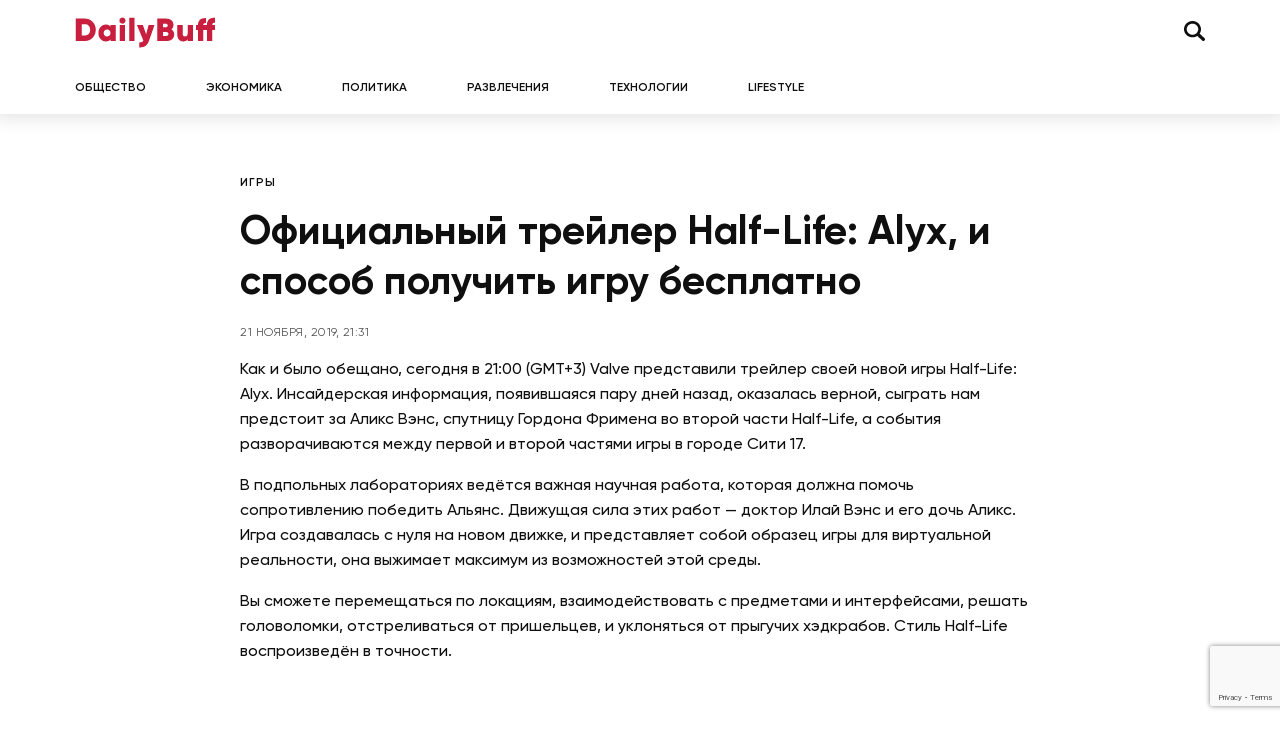

--- FILE ---
content_type: text/html; charset=UTF-8
request_url: https://dailybuff.ru/games/oficzialnyj-trejler-half-life-alyx-i-sposob-poluchit-igru-besplatno/
body_size: 12061
content:
<!doctype html>
<html lang="ru-RU">
<head>
	<meta charset="UTF-8">
	<meta name="viewport" content="width=device-width, initial-scale=1">
	<link rel="profile" href="https://gmpg.org/xfn/11">

	<meta name='robots' content='index, follow, max-image-preview:large, max-snippet:-1, max-video-preview:-1' />

	<!-- This site is optimized with the Yoast SEO plugin v26.6 - https://yoast.com/wordpress/plugins/seo/ -->
	<title>Официальный трейлер Half-Life: Alyx, и способ получить игру бесплатно &#8212; DailyBuff</title>
	<meta name="description" content="Как и было обещано, сегодня в 21:00 (GMT+3) Valve представили трейлер своей новой игры Half-Life: Alyx. Судя по всему, инсайдерская информация, появившаяся пару дней назад, оказалась верной, сыграть нам предстоит за Аликс Вэнс, спутницу Гордона Фримена во второй части Half-Life, а события разворачиваются между первой и второй частями игры в городе Сити 17." />
	<link rel="canonical" href="https://dailybuff.ru/games/oficzialnyj-trejler-half-life-alyx-i-sposob-poluchit-igru-besplatno/" />
	<meta property="og:locale" content="ru_RU" />
	<meta property="og:type" content="article" />
	<meta property="og:title" content="Официальный трейлер Half-Life: Alyx, и способ получить игру бесплатно &#8212; DailyBuff" />
	<meta property="og:description" content="Как и было обещано, сегодня в 21:00 (GMT+3) Valve представили трейлер своей новой игры Half-Life: Alyx. Судя по всему, инсайдерская информация, появившаяся пару дней назад, оказалась верной, сыграть нам предстоит за Аликс Вэнс, спутницу Гордона Фримена во второй части Half-Life, а события разворачиваются между первой и второй частями игры в городе Сити 17." />
	<meta property="og:url" content="https://dailybuff.ru/games/oficzialnyj-trejler-half-life-alyx-i-sposob-poluchit-igru-besplatno/" />
	<meta property="og:site_name" content="DailyBuff" />
	<meta property="article:published_time" content="2019-11-21T18:31:42+00:00" />
	<meta property="article:modified_time" content="2019-11-21T18:37:44+00:00" />
	<meta property="og:image" content="https://i0.wp.com/dailybuff.fra1.digitaloceanspaces.com/images/2019/11/13171822/half-life-alyx-800x450.jpg?fit=800%2C450&ssl=1" />
	<meta property="og:image:width" content="800" />
	<meta property="og:image:height" content="450" />
	<meta property="og:image:type" content="image/jpeg" />
	<meta name="author" content="Глеб Врейски" />
	<meta name="twitter:card" content="summary_large_image" />
	<meta name="twitter:label1" content="Написано автором" />
	<meta name="twitter:data1" content="Глеб Врейски" />
	<script type="application/ld+json" class="yoast-schema-graph">{"@context":"https://schema.org","@graph":[{"@type":"Article","@id":"https://dailybuff.ru/games/oficzialnyj-trejler-half-life-alyx-i-sposob-poluchit-igru-besplatno/#article","isPartOf":{"@id":"https://dailybuff.ru/games/oficzialnyj-trejler-half-life-alyx-i-sposob-poluchit-igru-besplatno/"},"author":{"name":"Глеб Врейски","@id":"https://dailybuff.ru/#/schema/person/ff6056ceb2876fa57ce280190de84ece"},"headline":"Официальный трейлер Half-Life: Alyx, и способ получить игру бесплатно","datePublished":"2019-11-21T18:31:42+00:00","dateModified":"2019-11-21T18:37:44+00:00","mainEntityOfPage":{"@id":"https://dailybuff.ru/games/oficzialnyj-trejler-half-life-alyx-i-sposob-poluchit-igru-besplatno/"},"wordCount":178,"publisher":{"@id":"https://dailybuff.ru/#/schema/person/8734a72c65f4f3f4247429e69ff2a164"},"keywords":["Half-Life: Alyx"],"articleSection":["Игры"],"inLanguage":"ru-RU"},{"@type":"WebPage","@id":"https://dailybuff.ru/games/oficzialnyj-trejler-half-life-alyx-i-sposob-poluchit-igru-besplatno/","url":"https://dailybuff.ru/games/oficzialnyj-trejler-half-life-alyx-i-sposob-poluchit-igru-besplatno/","name":"Официальный трейлер Half-Life: Alyx, и способ получить игру бесплатно &#8212; DailyBuff","isPartOf":{"@id":"https://dailybuff.ru/#website"},"datePublished":"2019-11-21T18:31:42+00:00","dateModified":"2019-11-21T18:37:44+00:00","description":"Как и было обещано, сегодня в 21:00 (GMT+3) Valve представили трейлер своей новой игры Half-Life: Alyx. Судя по всему, инсайдерская информация, появившаяся пару дней назад, оказалась верной, сыграть нам предстоит за Аликс Вэнс, спутницу Гордона Фримена во второй части Half-Life, а события разворачиваются между первой и второй частями игры в городе Сити 17.","breadcrumb":{"@id":"https://dailybuff.ru/games/oficzialnyj-trejler-half-life-alyx-i-sposob-poluchit-igru-besplatno/#breadcrumb"},"inLanguage":"ru-RU","potentialAction":[{"@type":"ReadAction","target":["https://dailybuff.ru/games/oficzialnyj-trejler-half-life-alyx-i-sposob-poluchit-igru-besplatno/"]}]},{"@type":"BreadcrumbList","@id":"https://dailybuff.ru/games/oficzialnyj-trejler-half-life-alyx-i-sposob-poluchit-igru-besplatno/#breadcrumb","itemListElement":[{"@type":"ListItem","position":1,"name":"DailyBuff","item":"https://dailybuff.ru/"},{"@type":"ListItem","position":2,"name":"Игры","item":"https://dailybuff.ru/games/"},{"@type":"ListItem","position":3,"name":"Официальный трейлер Half-Life: Alyx, и способ получить игру бесплатно"}]},{"@type":"WebSite","@id":"https://dailybuff.ru/#website","url":"https://dailybuff.ru/","name":"DailyBuff","description":"новости и события","publisher":{"@id":"https://dailybuff.ru/#/schema/person/8734a72c65f4f3f4247429e69ff2a164"},"potentialAction":[{"@type":"SearchAction","target":{"@type":"EntryPoint","urlTemplate":"https://dailybuff.ru/?s={search_term_string}"},"query-input":{"@type":"PropertyValueSpecification","valueRequired":true,"valueName":"search_term_string"}}],"inLanguage":"ru-RU"},{"@type":["Person","Organization"],"@id":"https://dailybuff.ru/#/schema/person/8734a72c65f4f3f4247429e69ff2a164","name":"Алексей Сотников","image":{"@type":"ImageObject","inLanguage":"ru-RU","@id":"https://dailybuff.ru/#/schema/person/image/","url":"https://i0.wp.com/dailybuff.fra1.digitaloceanspaces.com/images/2019/10/13181551/main-logo.png?fit=512%2C512&ssl=1","contentUrl":"https://i0.wp.com/dailybuff.fra1.digitaloceanspaces.com/images/2019/10/13181551/main-logo.png?fit=512%2C512&ssl=1","width":512,"height":512,"caption":"Алексей Сотников"},"logo":{"@id":"https://dailybuff.ru/#/schema/person/image/"},"description":"Руководитель проекта и по совместительству со основатель сайта DailyBuff.ru","sameAs":["https://reliz.org/"]},{"@type":"Person","@id":"https://dailybuff.ru/#/schema/person/ff6056ceb2876fa57ce280190de84ece","name":"Глеб Врейски","image":{"@type":"ImageObject","inLanguage":"ru-RU","@id":"https://dailybuff.ru/#/schema/person/image/","url":"https://secure.gravatar.com/avatar/ad06d43d71ad3ebe130d2dcada2de3b737e6aa5af483ad933a8e7403821b7b33?s=96&d=mm&r=g","contentUrl":"https://secure.gravatar.com/avatar/ad06d43d71ad3ebe130d2dcada2de3b737e6aa5af483ad933a8e7403821b7b33?s=96&d=mm&r=g","caption":"Глеб Врейски"},"description":"Живу на дне океана. Работаю в свободное от сна время. Провожу досуг на полях медуз. Читаю книги до предпоследней страницы. Люблю воображение, особенно под сырным соусом. Вопреки всему пользуюсь Internet Explorer 10. Впитываю в день около двух литров жидкости, и всем рекомендую поступать так же. Люблю играть в Minecraft PE для Android P. S. Я знаю об играх больше, чем ты думаешь.","sameAs":["https://vmcpe.ru/"],"url":"https://dailybuff.ru/author/gleb/"}]}</script>
	<!-- / Yoast SEO plugin. -->


<link rel="alternate" type="application/rss+xml" title="DailyBuff &raquo; Лента" href="https://dailybuff.ru/feed/" />
<link rel="alternate" type="application/rss+xml" title="DailyBuff &raquo; Лента комментариев" href="https://dailybuff.ru/comments/feed/" />
<link rel="alternate" title="oEmbed (JSON)" type="application/json+oembed" href="https://dailybuff.ru/wp-json/oembed/1.0/embed?url=https%3A%2F%2Fdailybuff.ru%2Fgames%2Foficzialnyj-trejler-half-life-alyx-i-sposob-poluchit-igru-besplatno%2F" />
<link rel="alternate" title="oEmbed (XML)" type="text/xml+oembed" href="https://dailybuff.ru/wp-json/oembed/1.0/embed?url=https%3A%2F%2Fdailybuff.ru%2Fgames%2Foficzialnyj-trejler-half-life-alyx-i-sposob-poluchit-igru-besplatno%2F&#038;format=xml" />
<style id='wp-img-auto-sizes-contain-inline-css'>
img:is([sizes=auto i],[sizes^="auto," i]){contain-intrinsic-size:3000px 1500px}
/*# sourceURL=wp-img-auto-sizes-contain-inline-css */
</style>
<style id='wp-emoji-styles-inline-css'>

	img.wp-smiley, img.emoji {
		display: inline !important;
		border: none !important;
		box-shadow: none !important;
		height: 1em !important;
		width: 1em !important;
		margin: 0 0.07em !important;
		vertical-align: -0.1em !important;
		background: none !important;
		padding: 0 !important;
	}
/*# sourceURL=wp-emoji-styles-inline-css */
</style>
<style id='wp-block-library-inline-css'>
:root{--wp-block-synced-color:#7a00df;--wp-block-synced-color--rgb:122,0,223;--wp-bound-block-color:var(--wp-block-synced-color);--wp-editor-canvas-background:#ddd;--wp-admin-theme-color:#007cba;--wp-admin-theme-color--rgb:0,124,186;--wp-admin-theme-color-darker-10:#006ba1;--wp-admin-theme-color-darker-10--rgb:0,107,160.5;--wp-admin-theme-color-darker-20:#005a87;--wp-admin-theme-color-darker-20--rgb:0,90,135;--wp-admin-border-width-focus:2px}@media (min-resolution:192dpi){:root{--wp-admin-border-width-focus:1.5px}}.wp-element-button{cursor:pointer}:root .has-very-light-gray-background-color{background-color:#eee}:root .has-very-dark-gray-background-color{background-color:#313131}:root .has-very-light-gray-color{color:#eee}:root .has-very-dark-gray-color{color:#313131}:root .has-vivid-green-cyan-to-vivid-cyan-blue-gradient-background{background:linear-gradient(135deg,#00d084,#0693e3)}:root .has-purple-crush-gradient-background{background:linear-gradient(135deg,#34e2e4,#4721fb 50%,#ab1dfe)}:root .has-hazy-dawn-gradient-background{background:linear-gradient(135deg,#faaca8,#dad0ec)}:root .has-subdued-olive-gradient-background{background:linear-gradient(135deg,#fafae1,#67a671)}:root .has-atomic-cream-gradient-background{background:linear-gradient(135deg,#fdd79a,#004a59)}:root .has-nightshade-gradient-background{background:linear-gradient(135deg,#330968,#31cdcf)}:root .has-midnight-gradient-background{background:linear-gradient(135deg,#020381,#2874fc)}:root{--wp--preset--font-size--normal:16px;--wp--preset--font-size--huge:42px}.has-regular-font-size{font-size:1em}.has-larger-font-size{font-size:2.625em}.has-normal-font-size{font-size:var(--wp--preset--font-size--normal)}.has-huge-font-size{font-size:var(--wp--preset--font-size--huge)}.has-text-align-center{text-align:center}.has-text-align-left{text-align:left}.has-text-align-right{text-align:right}.has-fit-text{white-space:nowrap!important}#end-resizable-editor-section{display:none}.aligncenter{clear:both}.items-justified-left{justify-content:flex-start}.items-justified-center{justify-content:center}.items-justified-right{justify-content:flex-end}.items-justified-space-between{justify-content:space-between}.screen-reader-text{border:0;clip-path:inset(50%);height:1px;margin:-1px;overflow:hidden;padding:0;position:absolute;width:1px;word-wrap:normal!important}.screen-reader-text:focus{background-color:#ddd;clip-path:none;color:#444;display:block;font-size:1em;height:auto;left:5px;line-height:normal;padding:15px 23px 14px;text-decoration:none;top:5px;width:auto;z-index:100000}html :where(.has-border-color){border-style:solid}html :where([style*=border-top-color]){border-top-style:solid}html :where([style*=border-right-color]){border-right-style:solid}html :where([style*=border-bottom-color]){border-bottom-style:solid}html :where([style*=border-left-color]){border-left-style:solid}html :where([style*=border-width]){border-style:solid}html :where([style*=border-top-width]){border-top-style:solid}html :where([style*=border-right-width]){border-right-style:solid}html :where([style*=border-bottom-width]){border-bottom-style:solid}html :where([style*=border-left-width]){border-left-style:solid}html :where(img[class*=wp-image-]){height:auto;max-width:100%}:where(figure){margin:0 0 1em}html :where(.is-position-sticky){--wp-admin--admin-bar--position-offset:var(--wp-admin--admin-bar--height,0px)}@media screen and (max-width:600px){html :where(.is-position-sticky){--wp-admin--admin-bar--position-offset:0px}}

/*# sourceURL=wp-block-library-inline-css */
</style><style id='global-styles-inline-css'>
:root{--wp--preset--aspect-ratio--square: 1;--wp--preset--aspect-ratio--4-3: 4/3;--wp--preset--aspect-ratio--3-4: 3/4;--wp--preset--aspect-ratio--3-2: 3/2;--wp--preset--aspect-ratio--2-3: 2/3;--wp--preset--aspect-ratio--16-9: 16/9;--wp--preset--aspect-ratio--9-16: 9/16;--wp--preset--color--black: #000000;--wp--preset--color--cyan-bluish-gray: #abb8c3;--wp--preset--color--white: #ffffff;--wp--preset--color--pale-pink: #f78da7;--wp--preset--color--vivid-red: #cf2e2e;--wp--preset--color--luminous-vivid-orange: #ff6900;--wp--preset--color--luminous-vivid-amber: #fcb900;--wp--preset--color--light-green-cyan: #7bdcb5;--wp--preset--color--vivid-green-cyan: #00d084;--wp--preset--color--pale-cyan-blue: #8ed1fc;--wp--preset--color--vivid-cyan-blue: #0693e3;--wp--preset--color--vivid-purple: #9b51e0;--wp--preset--gradient--vivid-cyan-blue-to-vivid-purple: linear-gradient(135deg,rgb(6,147,227) 0%,rgb(155,81,224) 100%);--wp--preset--gradient--light-green-cyan-to-vivid-green-cyan: linear-gradient(135deg,rgb(122,220,180) 0%,rgb(0,208,130) 100%);--wp--preset--gradient--luminous-vivid-amber-to-luminous-vivid-orange: linear-gradient(135deg,rgb(252,185,0) 0%,rgb(255,105,0) 100%);--wp--preset--gradient--luminous-vivid-orange-to-vivid-red: linear-gradient(135deg,rgb(255,105,0) 0%,rgb(207,46,46) 100%);--wp--preset--gradient--very-light-gray-to-cyan-bluish-gray: linear-gradient(135deg,rgb(238,238,238) 0%,rgb(169,184,195) 100%);--wp--preset--gradient--cool-to-warm-spectrum: linear-gradient(135deg,rgb(74,234,220) 0%,rgb(151,120,209) 20%,rgb(207,42,186) 40%,rgb(238,44,130) 60%,rgb(251,105,98) 80%,rgb(254,248,76) 100%);--wp--preset--gradient--blush-light-purple: linear-gradient(135deg,rgb(255,206,236) 0%,rgb(152,150,240) 100%);--wp--preset--gradient--blush-bordeaux: linear-gradient(135deg,rgb(254,205,165) 0%,rgb(254,45,45) 50%,rgb(107,0,62) 100%);--wp--preset--gradient--luminous-dusk: linear-gradient(135deg,rgb(255,203,112) 0%,rgb(199,81,192) 50%,rgb(65,88,208) 100%);--wp--preset--gradient--pale-ocean: linear-gradient(135deg,rgb(255,245,203) 0%,rgb(182,227,212) 50%,rgb(51,167,181) 100%);--wp--preset--gradient--electric-grass: linear-gradient(135deg,rgb(202,248,128) 0%,rgb(113,206,126) 100%);--wp--preset--gradient--midnight: linear-gradient(135deg,rgb(2,3,129) 0%,rgb(40,116,252) 100%);--wp--preset--font-size--small: 13px;--wp--preset--font-size--medium: 20px;--wp--preset--font-size--large: 36px;--wp--preset--font-size--x-large: 42px;--wp--preset--spacing--20: 0.44rem;--wp--preset--spacing--30: 0.67rem;--wp--preset--spacing--40: 1rem;--wp--preset--spacing--50: 1.5rem;--wp--preset--spacing--60: 2.25rem;--wp--preset--spacing--70: 3.38rem;--wp--preset--spacing--80: 5.06rem;--wp--preset--shadow--natural: 6px 6px 9px rgba(0, 0, 0, 0.2);--wp--preset--shadow--deep: 12px 12px 50px rgba(0, 0, 0, 0.4);--wp--preset--shadow--sharp: 6px 6px 0px rgba(0, 0, 0, 0.2);--wp--preset--shadow--outlined: 6px 6px 0px -3px rgb(255, 255, 255), 6px 6px rgb(0, 0, 0);--wp--preset--shadow--crisp: 6px 6px 0px rgb(0, 0, 0);}:where(.is-layout-flex){gap: 0.5em;}:where(.is-layout-grid){gap: 0.5em;}body .is-layout-flex{display: flex;}.is-layout-flex{flex-wrap: wrap;align-items: center;}.is-layout-flex > :is(*, div){margin: 0;}body .is-layout-grid{display: grid;}.is-layout-grid > :is(*, div){margin: 0;}:where(.wp-block-columns.is-layout-flex){gap: 2em;}:where(.wp-block-columns.is-layout-grid){gap: 2em;}:where(.wp-block-post-template.is-layout-flex){gap: 1.25em;}:where(.wp-block-post-template.is-layout-grid){gap: 1.25em;}.has-black-color{color: var(--wp--preset--color--black) !important;}.has-cyan-bluish-gray-color{color: var(--wp--preset--color--cyan-bluish-gray) !important;}.has-white-color{color: var(--wp--preset--color--white) !important;}.has-pale-pink-color{color: var(--wp--preset--color--pale-pink) !important;}.has-vivid-red-color{color: var(--wp--preset--color--vivid-red) !important;}.has-luminous-vivid-orange-color{color: var(--wp--preset--color--luminous-vivid-orange) !important;}.has-luminous-vivid-amber-color{color: var(--wp--preset--color--luminous-vivid-amber) !important;}.has-light-green-cyan-color{color: var(--wp--preset--color--light-green-cyan) !important;}.has-vivid-green-cyan-color{color: var(--wp--preset--color--vivid-green-cyan) !important;}.has-pale-cyan-blue-color{color: var(--wp--preset--color--pale-cyan-blue) !important;}.has-vivid-cyan-blue-color{color: var(--wp--preset--color--vivid-cyan-blue) !important;}.has-vivid-purple-color{color: var(--wp--preset--color--vivid-purple) !important;}.has-black-background-color{background-color: var(--wp--preset--color--black) !important;}.has-cyan-bluish-gray-background-color{background-color: var(--wp--preset--color--cyan-bluish-gray) !important;}.has-white-background-color{background-color: var(--wp--preset--color--white) !important;}.has-pale-pink-background-color{background-color: var(--wp--preset--color--pale-pink) !important;}.has-vivid-red-background-color{background-color: var(--wp--preset--color--vivid-red) !important;}.has-luminous-vivid-orange-background-color{background-color: var(--wp--preset--color--luminous-vivid-orange) !important;}.has-luminous-vivid-amber-background-color{background-color: var(--wp--preset--color--luminous-vivid-amber) !important;}.has-light-green-cyan-background-color{background-color: var(--wp--preset--color--light-green-cyan) !important;}.has-vivid-green-cyan-background-color{background-color: var(--wp--preset--color--vivid-green-cyan) !important;}.has-pale-cyan-blue-background-color{background-color: var(--wp--preset--color--pale-cyan-blue) !important;}.has-vivid-cyan-blue-background-color{background-color: var(--wp--preset--color--vivid-cyan-blue) !important;}.has-vivid-purple-background-color{background-color: var(--wp--preset--color--vivid-purple) !important;}.has-black-border-color{border-color: var(--wp--preset--color--black) !important;}.has-cyan-bluish-gray-border-color{border-color: var(--wp--preset--color--cyan-bluish-gray) !important;}.has-white-border-color{border-color: var(--wp--preset--color--white) !important;}.has-pale-pink-border-color{border-color: var(--wp--preset--color--pale-pink) !important;}.has-vivid-red-border-color{border-color: var(--wp--preset--color--vivid-red) !important;}.has-luminous-vivid-orange-border-color{border-color: var(--wp--preset--color--luminous-vivid-orange) !important;}.has-luminous-vivid-amber-border-color{border-color: var(--wp--preset--color--luminous-vivid-amber) !important;}.has-light-green-cyan-border-color{border-color: var(--wp--preset--color--light-green-cyan) !important;}.has-vivid-green-cyan-border-color{border-color: var(--wp--preset--color--vivid-green-cyan) !important;}.has-pale-cyan-blue-border-color{border-color: var(--wp--preset--color--pale-cyan-blue) !important;}.has-vivid-cyan-blue-border-color{border-color: var(--wp--preset--color--vivid-cyan-blue) !important;}.has-vivid-purple-border-color{border-color: var(--wp--preset--color--vivid-purple) !important;}.has-vivid-cyan-blue-to-vivid-purple-gradient-background{background: var(--wp--preset--gradient--vivid-cyan-blue-to-vivid-purple) !important;}.has-light-green-cyan-to-vivid-green-cyan-gradient-background{background: var(--wp--preset--gradient--light-green-cyan-to-vivid-green-cyan) !important;}.has-luminous-vivid-amber-to-luminous-vivid-orange-gradient-background{background: var(--wp--preset--gradient--luminous-vivid-amber-to-luminous-vivid-orange) !important;}.has-luminous-vivid-orange-to-vivid-red-gradient-background{background: var(--wp--preset--gradient--luminous-vivid-orange-to-vivid-red) !important;}.has-very-light-gray-to-cyan-bluish-gray-gradient-background{background: var(--wp--preset--gradient--very-light-gray-to-cyan-bluish-gray) !important;}.has-cool-to-warm-spectrum-gradient-background{background: var(--wp--preset--gradient--cool-to-warm-spectrum) !important;}.has-blush-light-purple-gradient-background{background: var(--wp--preset--gradient--blush-light-purple) !important;}.has-blush-bordeaux-gradient-background{background: var(--wp--preset--gradient--blush-bordeaux) !important;}.has-luminous-dusk-gradient-background{background: var(--wp--preset--gradient--luminous-dusk) !important;}.has-pale-ocean-gradient-background{background: var(--wp--preset--gradient--pale-ocean) !important;}.has-electric-grass-gradient-background{background: var(--wp--preset--gradient--electric-grass) !important;}.has-midnight-gradient-background{background: var(--wp--preset--gradient--midnight) !important;}.has-small-font-size{font-size: var(--wp--preset--font-size--small) !important;}.has-medium-font-size{font-size: var(--wp--preset--font-size--medium) !important;}.has-large-font-size{font-size: var(--wp--preset--font-size--large) !important;}.has-x-large-font-size{font-size: var(--wp--preset--font-size--x-large) !important;}
/*# sourceURL=global-styles-inline-css */
</style>

<style id='classic-theme-styles-inline-css'>
/*! This file is auto-generated */
.wp-block-button__link{color:#fff;background-color:#32373c;border-radius:9999px;box-shadow:none;text-decoration:none;padding:calc(.667em + 2px) calc(1.333em + 2px);font-size:1.125em}.wp-block-file__button{background:#32373c;color:#fff;text-decoration:none}
/*# sourceURL=/wp-includes/css/classic-themes.min.css */
</style>
<link rel='stylesheet' id='contact-form-7-css' href='https://dailybuff.ru/wp-content/plugins/contact-form-7/includes/css/styles.css?ver=6.0.6' media='all' />
<link rel='stylesheet' id='sm-style-css' href='https://dailybuff.ru/wp-content/plugins/wp-show-more/wpsm-style.css?ver=6.9' media='all' />
<link rel='stylesheet' id='dailybuff-style-css' href='https://dailybuff.ru/wp-content/themes/dailybuff/style.css?ver=1.0.0' media='all' />
<link rel='stylesheet' id='boo-grid-4.6-css' href='https://dailybuff.ru/wp-content/themes/dailybuff/bootstrap-grid.min.css?ver=1.0.0' media='all' />
<link rel='stylesheet' id='fancybox-css-css' href='https://dailybuff.ru/wp-content/themes/dailybuff/js/jquery.fancybox.min.css?ver=1.0.0' media='all' />
<script src="https://dailybuff.ru/wp-includes/js/jquery/jquery.min.js?ver=3.7.1" id="jquery-core-js"></script>
<script src="https://dailybuff.ru/wp-includes/js/jquery/jquery-migrate.min.js?ver=3.4.1" id="jquery-migrate-js"></script>
<link rel="https://api.w.org/" href="https://dailybuff.ru/wp-json/" /><link rel="alternate" title="JSON" type="application/json" href="https://dailybuff.ru/wp-json/wp/v2/posts/6227" /><link rel="EditURI" type="application/rsd+xml" title="RSD" href="https://dailybuff.ru/xmlrpc.php?rsd" />
<meta name="generator" content="WordPress 6.9" />
<link rel='shortlink' href='https://dailybuff.ru/?p=6227' />
<link rel="icon" href="https://dailybuff.ru/wp-content/uploads/2022/12/cropped-screenshot-2022-12-07-at-1.41.21-pm-80x80.png" sizes="32x32" />
<link rel="icon" href="https://dailybuff.ru/wp-content/uploads/2022/12/cropped-screenshot-2022-12-07-at-1.41.21-pm-300x300.png" sizes="192x192" />
<link rel="apple-touch-icon" href="https://dailybuff.ru/wp-content/uploads/2022/12/cropped-screenshot-2022-12-07-at-1.41.21-pm-300x300.png" />
<meta name="msapplication-TileImage" content="https://dailybuff.ru/wp-content/uploads/2022/12/cropped-screenshot-2022-12-07-at-1.41.21-pm-300x300.png" />
</head>

<body class="wp-singular post-template-default single single-post postid-6227 single-format-standard wp-custom-logo wp-theme-dailybuff">

	
<div id="page" class="site">

<header class="site-header compensate-for-scrollbar">
	<div class="container relative">
		<div class="d-flex align-items-center justify-content-between">
			<div class="site-branding flex-shrink-md-0 mr-3">
				<a href="https://dailybuff.ru/" class="custom-logo-link" rel="home"><img width="141" height="31" src="https://dailybuff.ru/wp-content/uploads/2022/12/logo-daily.svg" class="custom-logo" alt="DailyBuff" decoding="async" /></a>			</div>
			<div class="col-lg-5 px-0 ">
				<div class="d-flex align-items-center justify-content-end">
					
					<div class="search_column mr-lg-0 mr-2">
						<div class="d-flex justify-content-end wrap_search h-100">
    <div class="search_panel">
        <form role="search" method="get" id="searchform" class="searchform d-flex" action="https://dailybuff.ru/">
                <input type="text" value="" name="s" id="s" placeholder="Найти новость" required/>
                <label for="searchsubmit" class="s-submit d-flex align-items-center">
                    <svg width="21" height="20" viewBox="0 0 21 20" fill="none" xmlns="http://www.w3.org/2000/svg"><path d="M20.5027 17.2037L15.6747 12.5423C16.495 11.2815 16.9711 9.79126 16.9711 8.19198C16.9711 3.66741 13.1718 0 8.48536 0C3.79893 0 0 3.66741 0 8.19198C0 12.7167 3.79875 16.3838 8.48536 16.3838C10.2881 16.3838 11.9579 15.8397 13.332 14.9151L18.1026 19.5211C18.434 19.8408 18.8686 20 19.3026 20C19.7372 20 20.1712 19.8408 20.5032 19.5211C21.1657 18.8808 21.1657 17.8438 20.5027 17.2037ZM8.48536 13.7297C5.31776 13.7297 2.74966 11.2506 2.74966 8.19232C2.74966 5.13407 5.31776 2.65476 8.48536 2.65476C11.6531 2.65476 14.2211 5.13407 14.2211 8.19232C14.2211 11.2506 11.6531 13.7297 8.48536 13.7297Z"/></svg>
                    <input type="submit" id="searchsubmit" value="" />
                </label>
        </form>
    </div>
    <div class="s-icon d-flex">
    	<svg class="loop-icon" width="21" height="20" viewBox="0 0 21 20" fill="none" xmlns="http://www.w3.org/2000/svg"><path d="M20.5027 17.2037L15.6747 12.5423C16.495 11.2815 16.9711 9.79126 16.9711 8.19198C16.9711 3.66741 13.1718 0 8.48536 0C3.79893 0 0 3.66741 0 8.19198C0 12.7167 3.79875 16.3838 8.48536 16.3838C10.2881 16.3838 11.9579 15.8397 13.332 14.9151L18.1026 19.5211C18.434 19.8408 18.8686 20 19.3026 20C19.7372 20 20.1712 19.8408 20.5032 19.5211C21.1657 18.8808 21.1657 17.8438 20.5027 17.2037ZM8.48536 13.7297C5.31776 13.7297 2.74966 11.2506 2.74966 8.19232C2.74966 5.13407 5.31776 2.65476 8.48536 2.65476C11.6531 2.65476 14.2211 5.13407 14.2211 8.19232C14.2211 11.2506 11.6531 13.7297 8.48536 13.7297Z"/></svg>

        <svg data-win="gl0ry_to_ukra1ne" class="loop-icon_close" width="20" height="19" viewBox="0 0 20 19" fill="none" xmlns="http://www.w3.org/2000/svg"><path fill-rule="evenodd" clip-rule="evenodd" d="M2.73529 0.79769C2.33837 0.400768 1.69483 0.400768 1.29791 0.797691C0.900988 1.19461 0.900988 1.83815 1.29791 2.23507L8.56286 9.50002L1.29796 16.7649C0.90104 17.1618 0.90104 17.8054 1.29796 18.2023C1.69488 18.5992 2.33842 18.5992 2.73534 18.2023L10.0002 10.9374L17.2651 18.2023C17.6621 18.5992 18.3056 18.5992 18.7025 18.2023C19.0994 17.8054 19.0994 17.1618 18.7025 16.7649L11.4376 9.50002L18.7026 2.23507C19.0995 1.83815 19.0995 1.19461 18.7026 0.797691C18.3057 0.400768 17.6621 0.400768 17.2652 0.79769L10.0002 8.06264L2.73529 0.79769Z"/><path d="M1.29791 0.797691L1.65146 1.15124L1.29791 0.797691ZM2.73529 0.79769L2.38174 1.15124L2.73529 0.79769ZM1.29791 2.23507L0.944357 2.58863H0.944357L1.29791 2.23507ZM8.56286 9.50002L8.91641 9.85358L9.26997 9.50002L8.91641 9.14647L8.56286 9.50002ZM1.29796 16.7649L0.944409 16.4114L0.944409 16.4114L1.29796 16.7649ZM1.29796 18.2023L0.944409 18.5559H0.944409L1.29796 18.2023ZM2.73534 18.2023L3.0889 18.5559H3.0889L2.73534 18.2023ZM10.0002 10.9374L10.3538 10.5839L10.0002 10.2303L9.64669 10.5839L10.0002 10.9374ZM18.7025 18.2023L19.0561 18.5559L19.0561 18.5559L18.7025 18.2023ZM18.7025 16.7649L19.0561 16.4114V16.4114L18.7025 16.7649ZM11.4376 9.50002L11.0841 9.14647L10.7305 9.50002L11.0841 9.85358L11.4376 9.50002ZM18.7026 2.23507L18.349 1.88152V1.88152L18.7026 2.23507ZM18.7026 0.797691L18.349 1.15124V1.15124L18.7026 0.797691ZM17.2652 0.79769L17.6187 1.15124V1.15124L17.2652 0.79769ZM10.0002 8.06264L9.64669 8.41619L10.0002 8.76975L10.3538 8.41619L10.0002 8.06264ZM1.65146 1.15124C1.85312 0.949584 2.18008 0.949584 2.38174 1.15124L3.08885 0.444137C2.49666 -0.148047 1.53654 -0.148047 0.944357 0.444137L1.65146 1.15124ZM1.65146 1.88152C1.4498 1.67986 1.4498 1.3529 1.65146 1.15124L0.944357 0.444137C0.352173 1.03632 0.352173 1.99644 0.944357 2.58863L1.65146 1.88152ZM8.91641 9.14647L1.65146 1.88152L0.944357 2.58863L8.20931 9.85358L8.91641 9.14647ZM8.20931 9.14647L0.944409 16.4114L1.65152 17.1185L8.91641 9.85358L8.20931 9.14647ZM0.944409 16.4114C0.352225 17.0036 0.352225 17.9637 0.944409 18.5559L1.65152 17.8488C1.44986 17.6471 1.44986 17.3201 1.65152 17.1185L0.944409 16.4114ZM0.944409 18.5559C1.53659 19.148 2.49671 19.148 3.0889 18.5559L2.38179 17.8488C2.18013 18.0504 1.85318 18.0504 1.65152 17.8488L0.944409 18.5559ZM3.0889 18.5559L10.3538 11.291L9.64669 10.5839L2.38179 17.8488L3.0889 18.5559ZM17.6187 17.8488L10.3538 10.5839L9.64669 11.291L16.9116 18.5559L17.6187 17.8488ZM18.349 17.8488C18.1473 18.0504 17.8204 18.0504 17.6187 17.8488L16.9116 18.5559C17.5038 19.148 18.4639 19.148 19.0561 18.5559L18.349 17.8488ZM18.349 17.1185C18.5506 17.3201 18.5506 17.6471 18.349 17.8488L19.0561 18.5559C19.6483 17.9637 19.6483 17.0036 19.0561 16.4114L18.349 17.1185ZM11.0841 9.85358L18.349 17.1185L19.0561 16.4114L11.7912 9.14647L11.0841 9.85358ZM11.7912 9.85358L19.0561 2.58863L18.349 1.88152L11.0841 9.14647L11.7912 9.85358ZM19.0561 2.58863C19.6483 1.99644 19.6483 1.03632 19.0561 0.444137L18.349 1.15124C18.5507 1.3529 18.5507 1.67986 18.349 1.88152L19.0561 2.58863ZM19.0561 0.444138C18.4639 -0.148047 17.5038 -0.148048 16.9116 0.444137L17.6187 1.15124C17.8204 0.949584 18.1474 0.949584 18.349 1.15124L19.0561 0.444138ZM16.9116 0.444137L9.64669 7.70909L10.3538 8.41619L17.6187 1.15124L16.9116 0.444137ZM2.38174 1.15124L9.64669 8.41619L10.3538 7.70909L3.08885 0.444137L2.38174 1.15124Z"/></svg>
    </div>
</div>					</div>
					<div class="d-md-none d-block">
						<div class="burger"><span></span></div>
					</div>
				</div>
			</div>
		</div>
		<div class="menu_inner">
			<div class="d-flex align-items-center">
				<nav>
					<div class="menu-glavnoe-menyu-container"><ul id="menu-glavnoe-menyu" class="d-flex"><li id="menu-item-5239" class="menu-item menu-item-type-taxonomy menu-item-object-category menu-item-5239"><a href="https://dailybuff.ru/society/">Общество</a></li>
<li id="menu-item-16790" class="menu-item menu-item-type-taxonomy menu-item-object-category menu-item-16790"><a href="https://dailybuff.ru/ekonomics/">Экономика</a></li>
<li id="menu-item-5529" class="menu-item menu-item-type-taxonomy menu-item-object-category menu-item-5529"><a href="https://dailybuff.ru/politics/">Политика</a></li>
<li id="menu-item-1804" class="menu-item menu-item-type-taxonomy menu-item-object-category menu-item-1804"><a href="https://dailybuff.ru/entertainment/">Развлечения</a></li>
<li id="menu-item-5240" class="menu-item menu-item-type-taxonomy menu-item-object-category menu-item-5240"><a href="https://dailybuff.ru/tech/">Технологии</a></li>
<li id="menu-item-16791" class="menu-item menu-item-type-taxonomy menu-item-object-category menu-item-16791"><a href="https://dailybuff.ru/lifestyle/">Lifestyle</a></li>
</ul></div>				</nav>
			</div>
		</div>
	</div>
</header>

<main>
	<div class="container">
		<article class="single_post">
							<a class="cat-name" href="https://dailybuff.ru/games/">Игры</a>				<h1>Официальный трейлер Half-Life: Alyx, и способ получить игру бесплатно</h1>				<div class="date_post">21 ноября, 2019, 21:31</div>
				<div class="mb-2">
									</div>
				
				<div class="content_acticle">
					<p lang="ru-RU">Как и было обещано, сегодня в 21:00 <span lang="en-US">(GMT+3) Valve </span>представили трейлер своей новой игры <span lang="en-US">Half-Life: Alyx. И</span>нсайдерская информация, появившаяся пару дней назад, оказалась верной, сыграть нам предстоит за Аликс Вэнс, спутницу Гордона Фримена во второй части <span lang="en-US">Half-Life, </span>а события разворачиваются между первой и второй частями игры в городе Сити 17.</p>
<p lang="ru-RU">В подпольных лабораториях ведётся важная научная работа, которая должна помочь сопротивлению победить Альянс. Движущая сила этих работ — доктор Илай Вэнс и его дочь Аликс. Игра создавалась с нуля на новом движке, и представляет собой образец игры для виртуальной реальности, она выжимает максимум из возможностей этой среды.</p>
<p lang="ru-RU">Вы сможете перемещаться по локациям, взаимодействовать с предметами и интерфейсами, решать головоломки, отстреливаться от пришельцев, и уклоняться от прыгучих хэдкрабов. Стиль <span lang="en-US">Half-Life </span>воспроизведён в точности.</p>
<p><iframe title="Half-Life: Alyx Announcement Trailer" width="1200" height="675" src="https://www.youtube.com/embed/O2W0N3uKXmo?feature=oembed" frameborder="0" allow="accelerometer; autoplay; encrypted-media; gyroscope; picture-in-picture" allowfullscreen></iframe></p>
<p lang="ru-RU">А теперь самое интересное! Если вы купили Valve Index — игру вы получите бесплатно! Неважно, когда вы купили <span lang="en-US">VR-</span>гарнитуру, даже если только контроллеры, вы всё равно сможете играть в <span lang="en-US">Half-Life: Alyx. Релиз состоится в марте 2020 года.</span></p>
				</div>
						
						</article>
			<div class="other_posts">
        
                	<div class="other_posts_title">Другие новости</div>
        	<ul>
	            	            	
	            		<li><a href="https://dailybuff.ru/society/boris-usherovich-prinyal-uchastie-v-iii-kongresse-stroitelej-zheleznyh-dorog/">Борис Ушерович принял участие в III Конгрессе строителей железных дорог</a></li>
	            	
	            	            	
	            		<li><a href="https://dailybuff.ru/tech/gigabyte-vypustil-17-dyujmovyj-igrovoj-noutbuk/">Gigabyte выпустил 17-дюймовый игровой ноутбук высокого класса с дисплеем 240 Гц</a></li>
	            	
	            	            	
	            		<li><a href="https://dailybuff.ru/games/kak-pomenyat-yazyk-v-apex-legends/">Как поменять язык в Apex Legends</a></li>
	            	
	                        </ul>
                        </div>
	</div>
</main>


	<footer id="colophon" class="site-footer">
		<div class="container">
			<div class="d-flex justify-content-between align-items-center">
				<div class="mr-3">
					<div class="site-branding">
						<a href="https://dailybuff.ru/" class="custom-logo-link" rel="home"><img width="141" height="31" src="https://dailybuff.ru/wp-content/uploads/2022/12/logo-daily.svg" class="custom-logo" alt="DailyBuff" decoding="async" /></a>					</div>
					<p class="my-0">© 2026 <span>dailybuff.ru</span></p>
				</div>
				<nav>
					<div class="menu-futer-sajta-container"><ul id="menu-futer-sajta" class="footer_menu d-md-flex d-none flex-wrap justify-content-center"><li id="menu-item-16792" class="menu-item menu-item-type-taxonomy menu-item-object-category menu-item-16792"><a href="https://dailybuff.ru/society/">Общество</a></li>
<li id="menu-item-16797" class="menu-item menu-item-type-taxonomy menu-item-object-category menu-item-16797"><a href="https://dailybuff.ru/ekonomics/">Экономика</a></li>
<li id="menu-item-16793" class="menu-item menu-item-type-taxonomy menu-item-object-category menu-item-16793"><a href="https://dailybuff.ru/politics/">Политика</a></li>
<li id="menu-item-16796" class="menu-item menu-item-type-taxonomy menu-item-object-category menu-item-16796"><a href="https://dailybuff.ru/tech/">Технологии</a></li>
<li id="menu-item-16795" class="menu-item menu-item-type-taxonomy menu-item-object-category menu-item-16795"><a href="https://dailybuff.ru/lifestyle/">Lifestyle</a></li>
<li id="menu-item-756" class="menu-item menu-item-type-post_type menu-item-object-page menu-item-756"><a href="https://dailybuff.ru/send/">Контакты</a></li>
</ul></div>					<div class="menu-futer-sajta-container"><ul id="menu-futer-sajta-1" class="footer_menu d-md-none d-flex flex-wrap justify-content-center"><li class="menu-item menu-item-type-taxonomy menu-item-object-category menu-item-16792"><a href="https://dailybuff.ru/society/">Общество</a></li>
<li class="menu-item menu-item-type-taxonomy menu-item-object-category menu-item-16797"><a href="https://dailybuff.ru/ekonomics/">Экономика</a></li>
<li class="menu-item menu-item-type-taxonomy menu-item-object-category menu-item-16793"><a href="https://dailybuff.ru/politics/">Политика</a></li>
<li class="menu-item menu-item-type-taxonomy menu-item-object-category menu-item-16796"><a href="https://dailybuff.ru/tech/">Технологии</a></li>
<li class="menu-item menu-item-type-taxonomy menu-item-object-category menu-item-16795"><a href="https://dailybuff.ru/lifestyle/">Lifestyle</a></li>
<li class="menu-item menu-item-type-post_type menu-item-object-page menu-item-756"><a href="https://dailybuff.ru/send/">Контакты</a></li>
</ul></div>				</nav>
			</div>
		</div>
	</footer>



</div>

<script type="speculationrules">
{"prefetch":[{"source":"document","where":{"and":[{"href_matches":"/*"},{"not":{"href_matches":["/wp-*.php","/wp-admin/*","/wp-content/uploads/*","/wp-content/*","/wp-content/plugins/*","/wp-content/themes/dailybuff/*","/*\\?(.+)"]}},{"not":{"selector_matches":"a[rel~=\"nofollow\"]"}},{"not":{"selector_matches":".no-prefetch, .no-prefetch a"}}]},"eagerness":"conservative"}]}
</script>
<script src="https://dailybuff.ru/wp-includes/js/dist/hooks.min.js?ver=dd5603f07f9220ed27f1" id="wp-hooks-js"></script>
<script src="https://dailybuff.ru/wp-includes/js/dist/i18n.min.js?ver=c26c3dc7bed366793375" id="wp-i18n-js"></script>
<script id="wp-i18n-js-after">
wp.i18n.setLocaleData( { 'text direction\u0004ltr': [ 'ltr' ] } );
//# sourceURL=wp-i18n-js-after
</script>
<script src="https://dailybuff.ru/wp-content/plugins/contact-form-7/includes/swv/js/index.js?ver=6.0.6" id="swv-js"></script>
<script id="contact-form-7-js-translations">
( function( domain, translations ) {
	var localeData = translations.locale_data[ domain ] || translations.locale_data.messages;
	localeData[""].domain = domain;
	wp.i18n.setLocaleData( localeData, domain );
} )( "contact-form-7", {"translation-revision-date":"2025-05-08 07:00:39+0000","generator":"GlotPress\/4.0.1","domain":"messages","locale_data":{"messages":{"":{"domain":"messages","plural-forms":"nplurals=3; plural=(n % 10 == 1 && n % 100 != 11) ? 0 : ((n % 10 >= 2 && n % 10 <= 4 && (n % 100 < 12 || n % 100 > 14)) ? 1 : 2);","lang":"ru"},"This contact form is placed in the wrong place.":["\u042d\u0442\u0430 \u043a\u043e\u043d\u0442\u0430\u043a\u0442\u043d\u0430\u044f \u0444\u043e\u0440\u043c\u0430 \u0440\u0430\u0437\u043c\u0435\u0449\u0435\u043d\u0430 \u0432 \u043d\u0435\u043f\u0440\u0430\u0432\u0438\u043b\u044c\u043d\u043e\u043c \u043c\u0435\u0441\u0442\u0435."],"Error:":["\u041e\u0448\u0438\u0431\u043a\u0430:"]}},"comment":{"reference":"includes\/js\/index.js"}} );
//# sourceURL=contact-form-7-js-translations
</script>
<script id="contact-form-7-js-before">
var wpcf7 = {
    "api": {
        "root": "https:\/\/dailybuff.ru\/wp-json\/",
        "namespace": "contact-form-7\/v1"
    }
};
//# sourceURL=contact-form-7-js-before
</script>
<script src="https://dailybuff.ru/wp-content/plugins/contact-form-7/includes/js/index.js?ver=6.0.6" id="contact-form-7-js"></script>
<script src="https://dailybuff.ru/wp-content/plugins/wp-show-more/wpsm-script.js?ver=1.0.1" id="sm-script-js"></script>
<script src="https://dailybuff.ru/wp-content/themes/dailybuff/js/jquery.fancybox.min.js?ver=1.0.0" id="fancybox-js-js"></script>
<script src="https://dailybuff.ru/wp-content/themes/dailybuff/js/ajax_loadmore.js?ver=1.0.0" id="ajax_loadmore-js-js"></script>
<script src="https://dailybuff.ru/wp-content/themes/dailybuff/js/custom.js?ver=1.0.0" id="custom-js-js"></script>
<script src="https://www.google.com/recaptcha/api.js?render=6Lc1RrsUAAAAAC4GEbeiDRcBD469sEc3bnKAjO7l&amp;ver=3.0" id="google-recaptcha-js"></script>
<script src="https://dailybuff.ru/wp-includes/js/dist/vendor/wp-polyfill.min.js?ver=3.15.0" id="wp-polyfill-js"></script>
<script id="wpcf7-recaptcha-js-before">
var wpcf7_recaptcha = {
    "sitekey": "6Lc1RrsUAAAAAC4GEbeiDRcBD469sEc3bnKAjO7l",
    "actions": {
        "homepage": "homepage",
        "contactform": "contactform"
    }
};
//# sourceURL=wpcf7-recaptcha-js-before
</script>
<script src="https://dailybuff.ru/wp-content/plugins/contact-form-7/modules/recaptcha/index.js?ver=6.0.6" id="wpcf7-recaptcha-js"></script>
<script id="wp-emoji-settings" type="application/json">
{"baseUrl":"https://s.w.org/images/core/emoji/17.0.2/72x72/","ext":".png","svgUrl":"https://s.w.org/images/core/emoji/17.0.2/svg/","svgExt":".svg","source":{"concatemoji":"https://dailybuff.ru/wp-includes/js/wp-emoji-release.min.js?ver=6.9"}}
</script>
<script type="module">
/*! This file is auto-generated */
const a=JSON.parse(document.getElementById("wp-emoji-settings").textContent),o=(window._wpemojiSettings=a,"wpEmojiSettingsSupports"),s=["flag","emoji"];function i(e){try{var t={supportTests:e,timestamp:(new Date).valueOf()};sessionStorage.setItem(o,JSON.stringify(t))}catch(e){}}function c(e,t,n){e.clearRect(0,0,e.canvas.width,e.canvas.height),e.fillText(t,0,0);t=new Uint32Array(e.getImageData(0,0,e.canvas.width,e.canvas.height).data);e.clearRect(0,0,e.canvas.width,e.canvas.height),e.fillText(n,0,0);const a=new Uint32Array(e.getImageData(0,0,e.canvas.width,e.canvas.height).data);return t.every((e,t)=>e===a[t])}function p(e,t){e.clearRect(0,0,e.canvas.width,e.canvas.height),e.fillText(t,0,0);var n=e.getImageData(16,16,1,1);for(let e=0;e<n.data.length;e++)if(0!==n.data[e])return!1;return!0}function u(e,t,n,a){switch(t){case"flag":return n(e,"\ud83c\udff3\ufe0f\u200d\u26a7\ufe0f","\ud83c\udff3\ufe0f\u200b\u26a7\ufe0f")?!1:!n(e,"\ud83c\udde8\ud83c\uddf6","\ud83c\udde8\u200b\ud83c\uddf6")&&!n(e,"\ud83c\udff4\udb40\udc67\udb40\udc62\udb40\udc65\udb40\udc6e\udb40\udc67\udb40\udc7f","\ud83c\udff4\u200b\udb40\udc67\u200b\udb40\udc62\u200b\udb40\udc65\u200b\udb40\udc6e\u200b\udb40\udc67\u200b\udb40\udc7f");case"emoji":return!a(e,"\ud83e\u1fac8")}return!1}function f(e,t,n,a){let r;const o=(r="undefined"!=typeof WorkerGlobalScope&&self instanceof WorkerGlobalScope?new OffscreenCanvas(300,150):document.createElement("canvas")).getContext("2d",{willReadFrequently:!0}),s=(o.textBaseline="top",o.font="600 32px Arial",{});return e.forEach(e=>{s[e]=t(o,e,n,a)}),s}function r(e){var t=document.createElement("script");t.src=e,t.defer=!0,document.head.appendChild(t)}a.supports={everything:!0,everythingExceptFlag:!0},new Promise(t=>{let n=function(){try{var e=JSON.parse(sessionStorage.getItem(o));if("object"==typeof e&&"number"==typeof e.timestamp&&(new Date).valueOf()<e.timestamp+604800&&"object"==typeof e.supportTests)return e.supportTests}catch(e){}return null}();if(!n){if("undefined"!=typeof Worker&&"undefined"!=typeof OffscreenCanvas&&"undefined"!=typeof URL&&URL.createObjectURL&&"undefined"!=typeof Blob)try{var e="postMessage("+f.toString()+"("+[JSON.stringify(s),u.toString(),c.toString(),p.toString()].join(",")+"));",a=new Blob([e],{type:"text/javascript"});const r=new Worker(URL.createObjectURL(a),{name:"wpTestEmojiSupports"});return void(r.onmessage=e=>{i(n=e.data),r.terminate(),t(n)})}catch(e){}i(n=f(s,u,c,p))}t(n)}).then(e=>{for(const n in e)a.supports[n]=e[n],a.supports.everything=a.supports.everything&&a.supports[n],"flag"!==n&&(a.supports.everythingExceptFlag=a.supports.everythingExceptFlag&&a.supports[n]);var t;a.supports.everythingExceptFlag=a.supports.everythingExceptFlag&&!a.supports.flag,a.supports.everything||((t=a.source||{}).concatemoji?r(t.concatemoji):t.wpemoji&&t.twemoji&&(r(t.twemoji),r(t.wpemoji)))});
//# sourceURL=https://dailybuff.ru/wp-includes/js/wp-emoji-loader.min.js
</script>

</body>
</html>


--- FILE ---
content_type: text/html; charset=utf-8
request_url: https://www.google.com/recaptcha/api2/anchor?ar=1&k=6Lc1RrsUAAAAAC4GEbeiDRcBD469sEc3bnKAjO7l&co=aHR0cHM6Ly9kYWlseWJ1ZmYucnU6NDQz&hl=en&v=N67nZn4AqZkNcbeMu4prBgzg&size=invisible&anchor-ms=20000&execute-ms=30000&cb=wppbdywug34l
body_size: 48794
content:
<!DOCTYPE HTML><html dir="ltr" lang="en"><head><meta http-equiv="Content-Type" content="text/html; charset=UTF-8">
<meta http-equiv="X-UA-Compatible" content="IE=edge">
<title>reCAPTCHA</title>
<style type="text/css">
/* cyrillic-ext */
@font-face {
  font-family: 'Roboto';
  font-style: normal;
  font-weight: 400;
  font-stretch: 100%;
  src: url(//fonts.gstatic.com/s/roboto/v48/KFO7CnqEu92Fr1ME7kSn66aGLdTylUAMa3GUBHMdazTgWw.woff2) format('woff2');
  unicode-range: U+0460-052F, U+1C80-1C8A, U+20B4, U+2DE0-2DFF, U+A640-A69F, U+FE2E-FE2F;
}
/* cyrillic */
@font-face {
  font-family: 'Roboto';
  font-style: normal;
  font-weight: 400;
  font-stretch: 100%;
  src: url(//fonts.gstatic.com/s/roboto/v48/KFO7CnqEu92Fr1ME7kSn66aGLdTylUAMa3iUBHMdazTgWw.woff2) format('woff2');
  unicode-range: U+0301, U+0400-045F, U+0490-0491, U+04B0-04B1, U+2116;
}
/* greek-ext */
@font-face {
  font-family: 'Roboto';
  font-style: normal;
  font-weight: 400;
  font-stretch: 100%;
  src: url(//fonts.gstatic.com/s/roboto/v48/KFO7CnqEu92Fr1ME7kSn66aGLdTylUAMa3CUBHMdazTgWw.woff2) format('woff2');
  unicode-range: U+1F00-1FFF;
}
/* greek */
@font-face {
  font-family: 'Roboto';
  font-style: normal;
  font-weight: 400;
  font-stretch: 100%;
  src: url(//fonts.gstatic.com/s/roboto/v48/KFO7CnqEu92Fr1ME7kSn66aGLdTylUAMa3-UBHMdazTgWw.woff2) format('woff2');
  unicode-range: U+0370-0377, U+037A-037F, U+0384-038A, U+038C, U+038E-03A1, U+03A3-03FF;
}
/* math */
@font-face {
  font-family: 'Roboto';
  font-style: normal;
  font-weight: 400;
  font-stretch: 100%;
  src: url(//fonts.gstatic.com/s/roboto/v48/KFO7CnqEu92Fr1ME7kSn66aGLdTylUAMawCUBHMdazTgWw.woff2) format('woff2');
  unicode-range: U+0302-0303, U+0305, U+0307-0308, U+0310, U+0312, U+0315, U+031A, U+0326-0327, U+032C, U+032F-0330, U+0332-0333, U+0338, U+033A, U+0346, U+034D, U+0391-03A1, U+03A3-03A9, U+03B1-03C9, U+03D1, U+03D5-03D6, U+03F0-03F1, U+03F4-03F5, U+2016-2017, U+2034-2038, U+203C, U+2040, U+2043, U+2047, U+2050, U+2057, U+205F, U+2070-2071, U+2074-208E, U+2090-209C, U+20D0-20DC, U+20E1, U+20E5-20EF, U+2100-2112, U+2114-2115, U+2117-2121, U+2123-214F, U+2190, U+2192, U+2194-21AE, U+21B0-21E5, U+21F1-21F2, U+21F4-2211, U+2213-2214, U+2216-22FF, U+2308-230B, U+2310, U+2319, U+231C-2321, U+2336-237A, U+237C, U+2395, U+239B-23B7, U+23D0, U+23DC-23E1, U+2474-2475, U+25AF, U+25B3, U+25B7, U+25BD, U+25C1, U+25CA, U+25CC, U+25FB, U+266D-266F, U+27C0-27FF, U+2900-2AFF, U+2B0E-2B11, U+2B30-2B4C, U+2BFE, U+3030, U+FF5B, U+FF5D, U+1D400-1D7FF, U+1EE00-1EEFF;
}
/* symbols */
@font-face {
  font-family: 'Roboto';
  font-style: normal;
  font-weight: 400;
  font-stretch: 100%;
  src: url(//fonts.gstatic.com/s/roboto/v48/KFO7CnqEu92Fr1ME7kSn66aGLdTylUAMaxKUBHMdazTgWw.woff2) format('woff2');
  unicode-range: U+0001-000C, U+000E-001F, U+007F-009F, U+20DD-20E0, U+20E2-20E4, U+2150-218F, U+2190, U+2192, U+2194-2199, U+21AF, U+21E6-21F0, U+21F3, U+2218-2219, U+2299, U+22C4-22C6, U+2300-243F, U+2440-244A, U+2460-24FF, U+25A0-27BF, U+2800-28FF, U+2921-2922, U+2981, U+29BF, U+29EB, U+2B00-2BFF, U+4DC0-4DFF, U+FFF9-FFFB, U+10140-1018E, U+10190-1019C, U+101A0, U+101D0-101FD, U+102E0-102FB, U+10E60-10E7E, U+1D2C0-1D2D3, U+1D2E0-1D37F, U+1F000-1F0FF, U+1F100-1F1AD, U+1F1E6-1F1FF, U+1F30D-1F30F, U+1F315, U+1F31C, U+1F31E, U+1F320-1F32C, U+1F336, U+1F378, U+1F37D, U+1F382, U+1F393-1F39F, U+1F3A7-1F3A8, U+1F3AC-1F3AF, U+1F3C2, U+1F3C4-1F3C6, U+1F3CA-1F3CE, U+1F3D4-1F3E0, U+1F3ED, U+1F3F1-1F3F3, U+1F3F5-1F3F7, U+1F408, U+1F415, U+1F41F, U+1F426, U+1F43F, U+1F441-1F442, U+1F444, U+1F446-1F449, U+1F44C-1F44E, U+1F453, U+1F46A, U+1F47D, U+1F4A3, U+1F4B0, U+1F4B3, U+1F4B9, U+1F4BB, U+1F4BF, U+1F4C8-1F4CB, U+1F4D6, U+1F4DA, U+1F4DF, U+1F4E3-1F4E6, U+1F4EA-1F4ED, U+1F4F7, U+1F4F9-1F4FB, U+1F4FD-1F4FE, U+1F503, U+1F507-1F50B, U+1F50D, U+1F512-1F513, U+1F53E-1F54A, U+1F54F-1F5FA, U+1F610, U+1F650-1F67F, U+1F687, U+1F68D, U+1F691, U+1F694, U+1F698, U+1F6AD, U+1F6B2, U+1F6B9-1F6BA, U+1F6BC, U+1F6C6-1F6CF, U+1F6D3-1F6D7, U+1F6E0-1F6EA, U+1F6F0-1F6F3, U+1F6F7-1F6FC, U+1F700-1F7FF, U+1F800-1F80B, U+1F810-1F847, U+1F850-1F859, U+1F860-1F887, U+1F890-1F8AD, U+1F8B0-1F8BB, U+1F8C0-1F8C1, U+1F900-1F90B, U+1F93B, U+1F946, U+1F984, U+1F996, U+1F9E9, U+1FA00-1FA6F, U+1FA70-1FA7C, U+1FA80-1FA89, U+1FA8F-1FAC6, U+1FACE-1FADC, U+1FADF-1FAE9, U+1FAF0-1FAF8, U+1FB00-1FBFF;
}
/* vietnamese */
@font-face {
  font-family: 'Roboto';
  font-style: normal;
  font-weight: 400;
  font-stretch: 100%;
  src: url(//fonts.gstatic.com/s/roboto/v48/KFO7CnqEu92Fr1ME7kSn66aGLdTylUAMa3OUBHMdazTgWw.woff2) format('woff2');
  unicode-range: U+0102-0103, U+0110-0111, U+0128-0129, U+0168-0169, U+01A0-01A1, U+01AF-01B0, U+0300-0301, U+0303-0304, U+0308-0309, U+0323, U+0329, U+1EA0-1EF9, U+20AB;
}
/* latin-ext */
@font-face {
  font-family: 'Roboto';
  font-style: normal;
  font-weight: 400;
  font-stretch: 100%;
  src: url(//fonts.gstatic.com/s/roboto/v48/KFO7CnqEu92Fr1ME7kSn66aGLdTylUAMa3KUBHMdazTgWw.woff2) format('woff2');
  unicode-range: U+0100-02BA, U+02BD-02C5, U+02C7-02CC, U+02CE-02D7, U+02DD-02FF, U+0304, U+0308, U+0329, U+1D00-1DBF, U+1E00-1E9F, U+1EF2-1EFF, U+2020, U+20A0-20AB, U+20AD-20C0, U+2113, U+2C60-2C7F, U+A720-A7FF;
}
/* latin */
@font-face {
  font-family: 'Roboto';
  font-style: normal;
  font-weight: 400;
  font-stretch: 100%;
  src: url(//fonts.gstatic.com/s/roboto/v48/KFO7CnqEu92Fr1ME7kSn66aGLdTylUAMa3yUBHMdazQ.woff2) format('woff2');
  unicode-range: U+0000-00FF, U+0131, U+0152-0153, U+02BB-02BC, U+02C6, U+02DA, U+02DC, U+0304, U+0308, U+0329, U+2000-206F, U+20AC, U+2122, U+2191, U+2193, U+2212, U+2215, U+FEFF, U+FFFD;
}
/* cyrillic-ext */
@font-face {
  font-family: 'Roboto';
  font-style: normal;
  font-weight: 500;
  font-stretch: 100%;
  src: url(//fonts.gstatic.com/s/roboto/v48/KFO7CnqEu92Fr1ME7kSn66aGLdTylUAMa3GUBHMdazTgWw.woff2) format('woff2');
  unicode-range: U+0460-052F, U+1C80-1C8A, U+20B4, U+2DE0-2DFF, U+A640-A69F, U+FE2E-FE2F;
}
/* cyrillic */
@font-face {
  font-family: 'Roboto';
  font-style: normal;
  font-weight: 500;
  font-stretch: 100%;
  src: url(//fonts.gstatic.com/s/roboto/v48/KFO7CnqEu92Fr1ME7kSn66aGLdTylUAMa3iUBHMdazTgWw.woff2) format('woff2');
  unicode-range: U+0301, U+0400-045F, U+0490-0491, U+04B0-04B1, U+2116;
}
/* greek-ext */
@font-face {
  font-family: 'Roboto';
  font-style: normal;
  font-weight: 500;
  font-stretch: 100%;
  src: url(//fonts.gstatic.com/s/roboto/v48/KFO7CnqEu92Fr1ME7kSn66aGLdTylUAMa3CUBHMdazTgWw.woff2) format('woff2');
  unicode-range: U+1F00-1FFF;
}
/* greek */
@font-face {
  font-family: 'Roboto';
  font-style: normal;
  font-weight: 500;
  font-stretch: 100%;
  src: url(//fonts.gstatic.com/s/roboto/v48/KFO7CnqEu92Fr1ME7kSn66aGLdTylUAMa3-UBHMdazTgWw.woff2) format('woff2');
  unicode-range: U+0370-0377, U+037A-037F, U+0384-038A, U+038C, U+038E-03A1, U+03A3-03FF;
}
/* math */
@font-face {
  font-family: 'Roboto';
  font-style: normal;
  font-weight: 500;
  font-stretch: 100%;
  src: url(//fonts.gstatic.com/s/roboto/v48/KFO7CnqEu92Fr1ME7kSn66aGLdTylUAMawCUBHMdazTgWw.woff2) format('woff2');
  unicode-range: U+0302-0303, U+0305, U+0307-0308, U+0310, U+0312, U+0315, U+031A, U+0326-0327, U+032C, U+032F-0330, U+0332-0333, U+0338, U+033A, U+0346, U+034D, U+0391-03A1, U+03A3-03A9, U+03B1-03C9, U+03D1, U+03D5-03D6, U+03F0-03F1, U+03F4-03F5, U+2016-2017, U+2034-2038, U+203C, U+2040, U+2043, U+2047, U+2050, U+2057, U+205F, U+2070-2071, U+2074-208E, U+2090-209C, U+20D0-20DC, U+20E1, U+20E5-20EF, U+2100-2112, U+2114-2115, U+2117-2121, U+2123-214F, U+2190, U+2192, U+2194-21AE, U+21B0-21E5, U+21F1-21F2, U+21F4-2211, U+2213-2214, U+2216-22FF, U+2308-230B, U+2310, U+2319, U+231C-2321, U+2336-237A, U+237C, U+2395, U+239B-23B7, U+23D0, U+23DC-23E1, U+2474-2475, U+25AF, U+25B3, U+25B7, U+25BD, U+25C1, U+25CA, U+25CC, U+25FB, U+266D-266F, U+27C0-27FF, U+2900-2AFF, U+2B0E-2B11, U+2B30-2B4C, U+2BFE, U+3030, U+FF5B, U+FF5D, U+1D400-1D7FF, U+1EE00-1EEFF;
}
/* symbols */
@font-face {
  font-family: 'Roboto';
  font-style: normal;
  font-weight: 500;
  font-stretch: 100%;
  src: url(//fonts.gstatic.com/s/roboto/v48/KFO7CnqEu92Fr1ME7kSn66aGLdTylUAMaxKUBHMdazTgWw.woff2) format('woff2');
  unicode-range: U+0001-000C, U+000E-001F, U+007F-009F, U+20DD-20E0, U+20E2-20E4, U+2150-218F, U+2190, U+2192, U+2194-2199, U+21AF, U+21E6-21F0, U+21F3, U+2218-2219, U+2299, U+22C4-22C6, U+2300-243F, U+2440-244A, U+2460-24FF, U+25A0-27BF, U+2800-28FF, U+2921-2922, U+2981, U+29BF, U+29EB, U+2B00-2BFF, U+4DC0-4DFF, U+FFF9-FFFB, U+10140-1018E, U+10190-1019C, U+101A0, U+101D0-101FD, U+102E0-102FB, U+10E60-10E7E, U+1D2C0-1D2D3, U+1D2E0-1D37F, U+1F000-1F0FF, U+1F100-1F1AD, U+1F1E6-1F1FF, U+1F30D-1F30F, U+1F315, U+1F31C, U+1F31E, U+1F320-1F32C, U+1F336, U+1F378, U+1F37D, U+1F382, U+1F393-1F39F, U+1F3A7-1F3A8, U+1F3AC-1F3AF, U+1F3C2, U+1F3C4-1F3C6, U+1F3CA-1F3CE, U+1F3D4-1F3E0, U+1F3ED, U+1F3F1-1F3F3, U+1F3F5-1F3F7, U+1F408, U+1F415, U+1F41F, U+1F426, U+1F43F, U+1F441-1F442, U+1F444, U+1F446-1F449, U+1F44C-1F44E, U+1F453, U+1F46A, U+1F47D, U+1F4A3, U+1F4B0, U+1F4B3, U+1F4B9, U+1F4BB, U+1F4BF, U+1F4C8-1F4CB, U+1F4D6, U+1F4DA, U+1F4DF, U+1F4E3-1F4E6, U+1F4EA-1F4ED, U+1F4F7, U+1F4F9-1F4FB, U+1F4FD-1F4FE, U+1F503, U+1F507-1F50B, U+1F50D, U+1F512-1F513, U+1F53E-1F54A, U+1F54F-1F5FA, U+1F610, U+1F650-1F67F, U+1F687, U+1F68D, U+1F691, U+1F694, U+1F698, U+1F6AD, U+1F6B2, U+1F6B9-1F6BA, U+1F6BC, U+1F6C6-1F6CF, U+1F6D3-1F6D7, U+1F6E0-1F6EA, U+1F6F0-1F6F3, U+1F6F7-1F6FC, U+1F700-1F7FF, U+1F800-1F80B, U+1F810-1F847, U+1F850-1F859, U+1F860-1F887, U+1F890-1F8AD, U+1F8B0-1F8BB, U+1F8C0-1F8C1, U+1F900-1F90B, U+1F93B, U+1F946, U+1F984, U+1F996, U+1F9E9, U+1FA00-1FA6F, U+1FA70-1FA7C, U+1FA80-1FA89, U+1FA8F-1FAC6, U+1FACE-1FADC, U+1FADF-1FAE9, U+1FAF0-1FAF8, U+1FB00-1FBFF;
}
/* vietnamese */
@font-face {
  font-family: 'Roboto';
  font-style: normal;
  font-weight: 500;
  font-stretch: 100%;
  src: url(//fonts.gstatic.com/s/roboto/v48/KFO7CnqEu92Fr1ME7kSn66aGLdTylUAMa3OUBHMdazTgWw.woff2) format('woff2');
  unicode-range: U+0102-0103, U+0110-0111, U+0128-0129, U+0168-0169, U+01A0-01A1, U+01AF-01B0, U+0300-0301, U+0303-0304, U+0308-0309, U+0323, U+0329, U+1EA0-1EF9, U+20AB;
}
/* latin-ext */
@font-face {
  font-family: 'Roboto';
  font-style: normal;
  font-weight: 500;
  font-stretch: 100%;
  src: url(//fonts.gstatic.com/s/roboto/v48/KFO7CnqEu92Fr1ME7kSn66aGLdTylUAMa3KUBHMdazTgWw.woff2) format('woff2');
  unicode-range: U+0100-02BA, U+02BD-02C5, U+02C7-02CC, U+02CE-02D7, U+02DD-02FF, U+0304, U+0308, U+0329, U+1D00-1DBF, U+1E00-1E9F, U+1EF2-1EFF, U+2020, U+20A0-20AB, U+20AD-20C0, U+2113, U+2C60-2C7F, U+A720-A7FF;
}
/* latin */
@font-face {
  font-family: 'Roboto';
  font-style: normal;
  font-weight: 500;
  font-stretch: 100%;
  src: url(//fonts.gstatic.com/s/roboto/v48/KFO7CnqEu92Fr1ME7kSn66aGLdTylUAMa3yUBHMdazQ.woff2) format('woff2');
  unicode-range: U+0000-00FF, U+0131, U+0152-0153, U+02BB-02BC, U+02C6, U+02DA, U+02DC, U+0304, U+0308, U+0329, U+2000-206F, U+20AC, U+2122, U+2191, U+2193, U+2212, U+2215, U+FEFF, U+FFFD;
}
/* cyrillic-ext */
@font-face {
  font-family: 'Roboto';
  font-style: normal;
  font-weight: 900;
  font-stretch: 100%;
  src: url(//fonts.gstatic.com/s/roboto/v48/KFO7CnqEu92Fr1ME7kSn66aGLdTylUAMa3GUBHMdazTgWw.woff2) format('woff2');
  unicode-range: U+0460-052F, U+1C80-1C8A, U+20B4, U+2DE0-2DFF, U+A640-A69F, U+FE2E-FE2F;
}
/* cyrillic */
@font-face {
  font-family: 'Roboto';
  font-style: normal;
  font-weight: 900;
  font-stretch: 100%;
  src: url(//fonts.gstatic.com/s/roboto/v48/KFO7CnqEu92Fr1ME7kSn66aGLdTylUAMa3iUBHMdazTgWw.woff2) format('woff2');
  unicode-range: U+0301, U+0400-045F, U+0490-0491, U+04B0-04B1, U+2116;
}
/* greek-ext */
@font-face {
  font-family: 'Roboto';
  font-style: normal;
  font-weight: 900;
  font-stretch: 100%;
  src: url(//fonts.gstatic.com/s/roboto/v48/KFO7CnqEu92Fr1ME7kSn66aGLdTylUAMa3CUBHMdazTgWw.woff2) format('woff2');
  unicode-range: U+1F00-1FFF;
}
/* greek */
@font-face {
  font-family: 'Roboto';
  font-style: normal;
  font-weight: 900;
  font-stretch: 100%;
  src: url(//fonts.gstatic.com/s/roboto/v48/KFO7CnqEu92Fr1ME7kSn66aGLdTylUAMa3-UBHMdazTgWw.woff2) format('woff2');
  unicode-range: U+0370-0377, U+037A-037F, U+0384-038A, U+038C, U+038E-03A1, U+03A3-03FF;
}
/* math */
@font-face {
  font-family: 'Roboto';
  font-style: normal;
  font-weight: 900;
  font-stretch: 100%;
  src: url(//fonts.gstatic.com/s/roboto/v48/KFO7CnqEu92Fr1ME7kSn66aGLdTylUAMawCUBHMdazTgWw.woff2) format('woff2');
  unicode-range: U+0302-0303, U+0305, U+0307-0308, U+0310, U+0312, U+0315, U+031A, U+0326-0327, U+032C, U+032F-0330, U+0332-0333, U+0338, U+033A, U+0346, U+034D, U+0391-03A1, U+03A3-03A9, U+03B1-03C9, U+03D1, U+03D5-03D6, U+03F0-03F1, U+03F4-03F5, U+2016-2017, U+2034-2038, U+203C, U+2040, U+2043, U+2047, U+2050, U+2057, U+205F, U+2070-2071, U+2074-208E, U+2090-209C, U+20D0-20DC, U+20E1, U+20E5-20EF, U+2100-2112, U+2114-2115, U+2117-2121, U+2123-214F, U+2190, U+2192, U+2194-21AE, U+21B0-21E5, U+21F1-21F2, U+21F4-2211, U+2213-2214, U+2216-22FF, U+2308-230B, U+2310, U+2319, U+231C-2321, U+2336-237A, U+237C, U+2395, U+239B-23B7, U+23D0, U+23DC-23E1, U+2474-2475, U+25AF, U+25B3, U+25B7, U+25BD, U+25C1, U+25CA, U+25CC, U+25FB, U+266D-266F, U+27C0-27FF, U+2900-2AFF, U+2B0E-2B11, U+2B30-2B4C, U+2BFE, U+3030, U+FF5B, U+FF5D, U+1D400-1D7FF, U+1EE00-1EEFF;
}
/* symbols */
@font-face {
  font-family: 'Roboto';
  font-style: normal;
  font-weight: 900;
  font-stretch: 100%;
  src: url(//fonts.gstatic.com/s/roboto/v48/KFO7CnqEu92Fr1ME7kSn66aGLdTylUAMaxKUBHMdazTgWw.woff2) format('woff2');
  unicode-range: U+0001-000C, U+000E-001F, U+007F-009F, U+20DD-20E0, U+20E2-20E4, U+2150-218F, U+2190, U+2192, U+2194-2199, U+21AF, U+21E6-21F0, U+21F3, U+2218-2219, U+2299, U+22C4-22C6, U+2300-243F, U+2440-244A, U+2460-24FF, U+25A0-27BF, U+2800-28FF, U+2921-2922, U+2981, U+29BF, U+29EB, U+2B00-2BFF, U+4DC0-4DFF, U+FFF9-FFFB, U+10140-1018E, U+10190-1019C, U+101A0, U+101D0-101FD, U+102E0-102FB, U+10E60-10E7E, U+1D2C0-1D2D3, U+1D2E0-1D37F, U+1F000-1F0FF, U+1F100-1F1AD, U+1F1E6-1F1FF, U+1F30D-1F30F, U+1F315, U+1F31C, U+1F31E, U+1F320-1F32C, U+1F336, U+1F378, U+1F37D, U+1F382, U+1F393-1F39F, U+1F3A7-1F3A8, U+1F3AC-1F3AF, U+1F3C2, U+1F3C4-1F3C6, U+1F3CA-1F3CE, U+1F3D4-1F3E0, U+1F3ED, U+1F3F1-1F3F3, U+1F3F5-1F3F7, U+1F408, U+1F415, U+1F41F, U+1F426, U+1F43F, U+1F441-1F442, U+1F444, U+1F446-1F449, U+1F44C-1F44E, U+1F453, U+1F46A, U+1F47D, U+1F4A3, U+1F4B0, U+1F4B3, U+1F4B9, U+1F4BB, U+1F4BF, U+1F4C8-1F4CB, U+1F4D6, U+1F4DA, U+1F4DF, U+1F4E3-1F4E6, U+1F4EA-1F4ED, U+1F4F7, U+1F4F9-1F4FB, U+1F4FD-1F4FE, U+1F503, U+1F507-1F50B, U+1F50D, U+1F512-1F513, U+1F53E-1F54A, U+1F54F-1F5FA, U+1F610, U+1F650-1F67F, U+1F687, U+1F68D, U+1F691, U+1F694, U+1F698, U+1F6AD, U+1F6B2, U+1F6B9-1F6BA, U+1F6BC, U+1F6C6-1F6CF, U+1F6D3-1F6D7, U+1F6E0-1F6EA, U+1F6F0-1F6F3, U+1F6F7-1F6FC, U+1F700-1F7FF, U+1F800-1F80B, U+1F810-1F847, U+1F850-1F859, U+1F860-1F887, U+1F890-1F8AD, U+1F8B0-1F8BB, U+1F8C0-1F8C1, U+1F900-1F90B, U+1F93B, U+1F946, U+1F984, U+1F996, U+1F9E9, U+1FA00-1FA6F, U+1FA70-1FA7C, U+1FA80-1FA89, U+1FA8F-1FAC6, U+1FACE-1FADC, U+1FADF-1FAE9, U+1FAF0-1FAF8, U+1FB00-1FBFF;
}
/* vietnamese */
@font-face {
  font-family: 'Roboto';
  font-style: normal;
  font-weight: 900;
  font-stretch: 100%;
  src: url(//fonts.gstatic.com/s/roboto/v48/KFO7CnqEu92Fr1ME7kSn66aGLdTylUAMa3OUBHMdazTgWw.woff2) format('woff2');
  unicode-range: U+0102-0103, U+0110-0111, U+0128-0129, U+0168-0169, U+01A0-01A1, U+01AF-01B0, U+0300-0301, U+0303-0304, U+0308-0309, U+0323, U+0329, U+1EA0-1EF9, U+20AB;
}
/* latin-ext */
@font-face {
  font-family: 'Roboto';
  font-style: normal;
  font-weight: 900;
  font-stretch: 100%;
  src: url(//fonts.gstatic.com/s/roboto/v48/KFO7CnqEu92Fr1ME7kSn66aGLdTylUAMa3KUBHMdazTgWw.woff2) format('woff2');
  unicode-range: U+0100-02BA, U+02BD-02C5, U+02C7-02CC, U+02CE-02D7, U+02DD-02FF, U+0304, U+0308, U+0329, U+1D00-1DBF, U+1E00-1E9F, U+1EF2-1EFF, U+2020, U+20A0-20AB, U+20AD-20C0, U+2113, U+2C60-2C7F, U+A720-A7FF;
}
/* latin */
@font-face {
  font-family: 'Roboto';
  font-style: normal;
  font-weight: 900;
  font-stretch: 100%;
  src: url(//fonts.gstatic.com/s/roboto/v48/KFO7CnqEu92Fr1ME7kSn66aGLdTylUAMa3yUBHMdazQ.woff2) format('woff2');
  unicode-range: U+0000-00FF, U+0131, U+0152-0153, U+02BB-02BC, U+02C6, U+02DA, U+02DC, U+0304, U+0308, U+0329, U+2000-206F, U+20AC, U+2122, U+2191, U+2193, U+2212, U+2215, U+FEFF, U+FFFD;
}

</style>
<link rel="stylesheet" type="text/css" href="https://www.gstatic.com/recaptcha/releases/N67nZn4AqZkNcbeMu4prBgzg/styles__ltr.css">
<script nonce="jdM3JAkNiFgHSQz7WyxVhA" type="text/javascript">window['__recaptcha_api'] = 'https://www.google.com/recaptcha/api2/';</script>
<script type="text/javascript" src="https://www.gstatic.com/recaptcha/releases/N67nZn4AqZkNcbeMu4prBgzg/recaptcha__en.js" nonce="jdM3JAkNiFgHSQz7WyxVhA">
      
    </script></head>
<body><div id="rc-anchor-alert" class="rc-anchor-alert"></div>
<input type="hidden" id="recaptcha-token" value="[base64]">
<script type="text/javascript" nonce="jdM3JAkNiFgHSQz7WyxVhA">
      recaptcha.anchor.Main.init("[\x22ainput\x22,[\x22bgdata\x22,\x22\x22,\[base64]/[base64]/[base64]/ZyhXLGgpOnEoW04sMjEsbF0sVywwKSxoKSxmYWxzZSxmYWxzZSl9Y2F0Y2goayl7RygzNTgsVyk/[base64]/[base64]/[base64]/[base64]/[base64]/[base64]/[base64]/bmV3IEJbT10oRFswXSk6dz09Mj9uZXcgQltPXShEWzBdLERbMV0pOnc9PTM/bmV3IEJbT10oRFswXSxEWzFdLERbMl0pOnc9PTQ/[base64]/[base64]/[base64]/[base64]/[base64]\\u003d\x22,\[base64]\x22,\x22w5rCpcOwCsK4w6TCsyXCpw/CrG8XTsKbXhICw4vClSJiUcO2wp3Cm2LDvRISwrN6wqgXF0HCiF7DuUHDhAnDi1LDqS/[base64]/QcOFOMKNe8O6w6XCpMOZNxbCmMO6VcKAB8K5wo47w7t9woHCtsOlw79rwpDDmsKewqkHwobDo2zCgi8OwqYkwpFXw5XDjDRUY8K/w6nDusOlUkgDccKNw6t3w73CrWU0woPDosOwwrbCkMK1wp7Cq8KPLMK7wqxKwrI9wq1uw4nCvjgtw7bCvQrDi07DoBtfe8OCwp1Jw7QTAcOywozDpsKVaiPCvC8icRzCvMOgMMKnwpbDrjbCl3Eee8K/w7tHw6BKOBsDw4zDiMK3S8OAXMKPwrhpwrnDgUvDksKuLQzDpwzCmcOUw6VhBSrDg0NywrQRw6UPJFzDosOMw4h/In7CtMK/QBLDjFwYwrTCuiLCp2nDjgsowqrDgwvDrBBtEGhbw7bCjC/CpsKTaQNYeMOVDVPCp8O/w6XDoibCncKmYmlPw6JywrNLXQvCtDHDncO3w4Q7w6bCrzvDgAhxwpfDgwlmPngwwr8VworDoMOSw6k2w5dnYcOMelwiPQJWUmnCu8KPw4APwoIdw47DhsOnFsKqb8KeDU/Cu2HDjsOPfw03E3xew7JEBW7DnsKmQ8K/[base64]/[base64]/CssOaw5LCs3Nzw7s0wpbDnF4hHgpTw7HCgjzDmlk5ezldbzVlw6TClxdLOTpiJ8KNw44aw47Cs8OMTcOMwrdtO8KwAMKVS2Apw4TDmSHDn8KNwr/CgFfDjl/DmgAIQy99IQAKfMKYwoNFwo9zLCBWw5LCmR1Qw5vCi0hvwosPOUvChWgmw7zCjsOgw5NmEGXCvnzDrMKfN8KwwqvDnko/MMKewp/[base64]/w45ICsOkwovDllUzHMKcOSjCtWvCqx01wqPCoMO9NRx8wprDkmjCp8KONcK/w6ROwp4rw5cBD8OJFcK4woTDqsK0STZJw7nCmcKSw4ESacO9w5zCnQbCvsO0w48+w6rDjsK6woPCtcKGw43DtsKIw6V8w7rDisOLb04tScKVwpnDhMOAw4YjABcLwqNAekvClz7DhMO9w7LClcKBfsKJbiHDuFsjwrAlw4JjwqnCphLDk8OSTRrDjETDjcKewr/[base64]/[base64]/w7kvwrAMFVPDhMOIwpbDvEDCpMKgd8Kqw6TDhsKMdcKRScOaUhPCosK6T1jCg8KkKsOwQF7CgcOHR8ODw4hVccKfw5fCuHExwpkMfBMywoHDs0jDnMOJwqnDgMKqHxwtwqTDmMODwqTDvHXCoxxFwrVxeMONTsO6wrHCvcK8wr/[base64]/CpMKFV8KAdcKIwrsFw4PCk8K+w5/[base64]/eybCm1PDhQEOwrc+KlvCuyHDpmxYZMO5w77CmHfDncO/QlJiw79jW0diw6fDssOswrEzw4Imw71ewpDDnhQSKlvCjFcSXsKuHMO5wpHDjz/CgRrDtCMtcsKvwrkzIiXCjsOGwrLDli/Cm8O+w4TDkllfKwrDu03DsMKHwr4tw4/[base64]/QsKDw6nCrDVLA8O8w7vDumdMMsKJw5Jfw7Vmw5fDsTLDsBURG8O/w7UAw69lw7MURsKwdmnDpsOow6ozZcO2OcKEMRjDhsKGckIBw7gFwojCocKIenHCisOnb8K2RMKJY8KqCMKZKsKcwrHDjCZxwq1QQcOVDcK5w75/w5MIf8O+ZsKvesOrc8Kxw6A4E2jCuEfCrcOgwqfDsMOIVcKmw6DDicKow754dcK9HcK8w50ewoAsw4dIwpgnwobDicO0w57Cj0J8R8KSf8Khw5t/wo/CqMKlw5k6WzxHw7zDjW5IKwLCrGQoEMKrwqERwrXCmDJTwp/DuTfDvcKNwo3CpcOnw4DCv8K5wqhiXcKrDQrChMOuHcKTVcKDwpQHw6PDglIEwq/[base64]/DsCzCgypKcGHDhHzDlWQOEk7DjQLCnsKTwqDCqcKJw68oWMOjHcOPw7bDkh7CvX7CqDbDrD3DinfDqMOzw5BFwqpKw6x8Qh/CjMOewrPDtsKgw6nCkGLDgsKDw5VmFwUQwpAHw4U9R17Cl8O+wqh3w6JePkvDm8KhR8OgcUQFwr0JDk3CgsKIw5vDo8OCT2TCglrCv8KtTMOaOcKjw63DncKIOXEWwrnCvMK+JsKmNG/[base64]/DqsOZwo/[base64]/CuMKGcU7DoWtESiPCsnHCnTk0Xy9ewo4jw7PDv8OawrUqccKzK2kkPsOMNsOqVcK5wrdewrx/fMOwJ25Ewp3CssOnwpHDuzZXe2jClAAkJ8KHdzTDjHLDm0XCjcKUVcOIwoDCg8O4UcOPfVnDjMOqwqZ8wqo4f8O/wrrDrTvCrsO4XiR7wrUywpXCujfDqyPCkQskwr1iNTPChcOmwpzDiMKIScO/wpbCnzXDpj9zfibCmRssbXV+wobCv8ORKsKiw5Mdw7fCnWDCl8OfBxrClMOLwo7ChXcow5RbwqLCvXDDvsOcwpEbw6YKJx/DkgfCjMKaw40UwovCmcKbwobCqcKZBCAXwp7DohBjeXLCm8KeTsKlHsKxw6R0YMKBecKjwq1SalZRR1x2wr7DkyLCoFQCUMOkZDPClsKDOE3CvsKdCsOtw4hZAUHCgUt1TSPChkBzwo58wr/DgnIAw6gXJ8KtfggrW8OjwpAWwpR8TQxpAsObwowuWsKjIcKWP8O5OyvCqMOHwrJjw5DDtsKCw4rDpcOzETnDvMK5M8KhLcKBBV7DhSDDssK/w6DCssOuw6VPwqHDvMO+w6DCvcOgACZrEsOowoZLw5DCoVF7en/Dlk4KFcOZw4fDtMKGw6s2XsOABcOcbcK4w6XCoAdIKMOfw47DklrDnMOOczUvwqbDnBchBsKzJk3CtMKhw6sUwo8PwrXDsBlRw4jDn8Orw53DuHQxwojDoMObW1VawqzDo8KMC8Kfw5NffXEkw5kOwoHCiFcMwo/DmTUEf2HDhRPCo37DscKECMOrwoE4XA7CsDbDii/ChgXDp3k0woRQwqRtw7HCtCHDmBfCm8OifV7Dkm/Cs8KUA8KZaQ1/SFPDu1ttw5fCssKMwrnCi8OwwrXCtmXCrFPCkWvDjyTCkcKreMK9w4kYwrRGKnoxwojCoFltw550ClZqw6Z/JcKoT1bCuUsTw78QfMOidcKgwqk3w5nDjcOOIMOqIcOWLEMUw4zCkMKgVFhDA8Kzwq4ywq3Dui7DrSHCpcKcwpEzQxcSfn8/wo1Ww7ANw4Rmw7paY0kgPzvCvyQcwoJ/[base64]/[base64]/CtMOawoTDkmNPU8OSUT7Dvn5Zw73CuMOKbDjDi0xbw5DCsCHCnyZ1BVTClDUcBR0vNsKEw43DvGjDlcK2eDgawqhJw4TCuW0iDcKcfCTDgDA9w4vCtFJeb8Ozw4XCkwIJbSjCn8OECwQVTVrCp0pzwo9tw74MJ1VYw6gLMsOiSMO8PwgAUwddw47CocKtUU/CuyAqRXfCqF9RG8KRWsKyw6ZRdFdGw48/w4HCr23CuMKgw7N8VFvCn8OfVkPCnRotw5h2CSFpFQZEwq/DnMO4w5XCr8K8w5/DolvCtF96G8OdwrtBUsKSPGPCr3kiwpvCisOMwp7DjMOzwq/[base64]/DvsKgwpzDl1jCoyd4TzPCmMOiaxtvw6YHwolYwq7DvhF/GMKLYisaQxnCrsOWwrjDmFEWwrEABm4ZLT9Kw7BUMBI2wqhXw60PVB9PwobDvcKuw6vCmsK7w5dxCsOEwrrCnsKxHDbDmHfCjMOCMMOgWsOhw7nDk8KCcylmQVbCuH8mKcOAecKqamACb2oewpZxwqbCh8OgVTs/TsKtwqTDmcKaIsORwrHDucKmA2rDhl16w6IGLxRvw4pawqXDoMKFLcKiSykFQMK1wrYYSXdXCmLDqsOLw4NBwpPDl1nDrVYDWXwjwp8CwqTCscOlw5xtw5bCqFDCtMKkMMOlw7bCi8OXeDLCpCvDmMOww68YTjdEw5kkwocqw7/CqHjDtDQuJsOQVSNewrTCigfCvMOyJcKLJ8ObPMKmw7XCp8KewqdnO3NXw7fDssOjw4PCgMO4w4giWsONCsKbw5RQwrvDs0fCtcK2w4fCjX7Dr0x4LALDisKSw5EGw6XDg1rCh8OyeMKWDcKrw6bDs8OGw6d1wobCjyvCuMKswqDDkG/CncK4GcOsDsO1aj3CgsK7QcOpFm9Mwq1mw7fDvGvDk8OEw4B+wrgsfU0pwrzDgsKvwrzDlsKswqbDgcKcw4E6wocUIMKOUcKUw7jCvMKhw6PDosKJwokVw7HDjTVJQm4vAMOrw7k1w6zCvXLDog/DrsORwo3CrTbClcOfwpd0w6zDn3PDhBEKw6J9NsK9V8K5RUzDpMKMwpI+BMKJWTAaTMKLw4lOworCjgfDq8K5w4J5IlwawpogU00Vw7lvIcKhKX3CkMK+NV3ClcKSM8KfehvDvi/CmsOhw6TCo8KiCAZbwpFawolJEFpRHcO9TcOXwpPCkcKnA0XDkcKQwoEbwqZsw4ACwrbCn8K6TcKKw6/[base64]/[base64]/DqcKsQglTw57Ck8OiK0DCpsKCOcKIOsOdwppPwqlBXcKnw6PDpcOwYMOfAQPDhUDCosOpw6VRw5xlw5Rww7HDp3XDmVDCqRPCgAvDhMOXdcOXwprCq8OxwrjDp8Ocw7LCjBIkK8OuSHnDtCYZw4fCtDNbwqo/H1bCk0/Ch1HCpsOCc8KcCsOeAMO5awBFXnAww6pEEMKAw4bCplcGw64ow6LDssKpYsKVw7hWwq/DnRPDhS8dDBvDiEjCqioSw7Z9w5tnSWTCmcOvw5jCiMOIw4oOw7fDnsKOw6VIw6s/TMOkIcOvF8K8WsOuw4jCjsOzw7/DrsK7GUY5DitDwrPDt8K2JWTCimhHV8O/HcOXw7/Cr8OfDMOJB8KswrLDjMKFwonDgsOLPnlgw6ZVwr5HNsOSDcOHYsOIw7ZNNMKvCmzCol3DvcOzwpoiaHTCmBXDkMKeXMOkVMOfEcOiw6NCDsK2dDs0XCLDsWrDg8Kaw7Z+CVPDnzZzXRhPeyo1BMOIwp/CqMKpcMOuTEoqT37CpcOxNMOQPcKBwp8pc8Oyw61NJ8Klw54ULAMTGEkeUkwHSsOzHQzCqX7CsAUPw5FUwpHCk8OSEU0sw5xPZMKzwqLCvMKYw6/[base64]/[base64]/[base64]/DisOfF8KwRsOrAnxKwr5Kw4AGwpDDtSljNworwphQMMK9PEpZwrjCu19fLw3CrsOBKcOXwq9Ew6rCrcOlcsOXw4LCrsKHRxDDmMKUecOPw7fDrCxXwpksw7bDjMKZY3IjwpXDoCcgw7nDiVLCrUEpYG3CocKPwq/CvjZMwojDm8KWMWUbw63DsTUGwrLCuFMww77CgsKWYMKew4RKw4gqXMOWAxTDs8KAYMOzfQnDrH1UBDJ2JQ/[base64]/[base64]/AHnDo1bDoinDrcObwrLDhHMkJl3DsUc7w5LCvcKbSWVaNmXDhjdUW8KYwpTCvUTCih3CpcKnwrfDpR/[base64]/DtEfDkMK6w6kQw6pqGHl6wo/DkcKnw4XChBRZw63DhcKww7RMZEw2woDDhyfCoCU3w6TDkQrDlR93w7HDqVnCoFoLw7nCgTDDuMORN8OVesKBwqjCqDvClcOLd8OuCy18w6/[base64]/DgsKdwr5kacOaw5EdwoDChzLCq8OTORlzEnUHacKIH3Eqw7zDkD/DjlLDn27ClMKhwpjDpCkNDiQDwqXDnEQowq9Xw7ojNcOQfgDDr8K7WMOhwrVMTcOww6nCm8Kjez7ClcOawppQw7LCg8O3TgcJNsK/wpPDhMKNwp8QEnpEPAxrwo/ClsKhwrXDssKbTMOzK8OFwqnCncO4Vkt3wrJkw7NGenluw5bCgxTCpwxiV8O9w71IPHETwrnCpcK6E2DDsls3fiVfa8K8fsOQwr7DicO2w48FCcOMwo/[base64]/[base64]/Crj7DmsKNQMK+w4TCn8K/[base64]/[base64]/EcOyw6B7QEs4Zy3DiEpzwpfDunViUMONwpDCv8O8ewkmwpwNwq/DuybDpkpDwr9GRMOgDEFxw6jDvhrClgFkRWjCgTh/SsKwEMOewobCn28xwqZoZcO4w6nDgcKfJ8K5w7zDtsKHw78Bw5kZSMK2wovDp8KAFSFGfMOhQsOtEcOEwrJddXZvwpcTw7EUaztGH27Dr2NJMcKDZzU2IEgpw4wAFsKpw6zDgsOzJgEmw6tlHMOnBMKHwrkOeH/CuTYvZ8K+IG/DusOSGMO+wolbPMKhw5zDqzImw50uw5BbcsKpEwDDmcOENMKFwpHDk8OAw6IUGn3CuHHDvi9vwr5Uw7jCs8KOTm/DhMKwFmXDnMOTRMKdVQnClB1Dw7tKwrDCvhQvCsOKHhcqwpctMcKewrXDqmXClGTDmHDChcKcwofClcOCQ8OHSRwJwoVGaBFiTcO7Uw/CocKAEMKMw4AZESDDnSAGfF7DgMK8w4UhTcKxei5Ow6kLwpcXwp5Rw7LCiyjCvMKtJkwDaMOFWMOTd8KAYxZmwrrDgWwkw70HGyXCv8Omwr05dW1Tw5Q9wo/CosKkOMKsJCc1W1PCq8KcSMKhb8OCUlYFG0XDjsKRSsOzw7TDnSrDilF0VU3CrRs9YlYww6PDnxfCjx7DsXXDlMO/wrHDtMOrRcO2O8Oww5VzUVkdZ8KUw4LCicKMYsOFG0xWIMOxw49nw73CsWlIwq/CqMOMwqp3wqZnwoPCsS7DmXTDukfDs8KGS8KLXzVOwpTDm1nDsg0PaUXCmgLCksOiwqDDjsO8eHlKwq7DrMKbVhzCu8OTw7V1w5F0XcKJa8ORKcKOwrZLXcOUw6hww4PDpGpVKhgzEMKlw6N/KcOYYwM7OXw+UMKJScOWwrYAw5MOwokRV8OYNMKCF8K9TRHCmC8aw5BCw5HDr8KISSUUKsKLwoRrIEvDpSjChzXDtTtlNy/CvHsMVcKgIsKITU3CusKjwqTCtHzDlcOAw5BlchJxwpFlw77CvTJQw6PDhUMMfzTDicObLT12w55wwpEDw6PCryd8wqjDrsKHJDEbAQVXw7oFwqfDpDIwRcOQYyM1w4HDosOGUcOzFHnCo8O/W8KUwrHDhMOvPBNuWnsUw7DCoTIPwqzChsOvw6DCv8OYBD7DtHdrelIAw4/Ds8KfdTZhwpjCgsKKeERZeMKdGg5ew6UtwqlSA8Oqw6xowpbCvjPCtsOzPcOhIllnBW1vW8Oaw7NXacOGwqRGwrcaf2MTwrXDqGNuwrTDrlrDk8OFGcKLwrFwYcKCMsORQcK7worDnGl/wqXCisOdw7o3w7TDucOUw4zCq3HDi8OXw48nERrClsOXOTZqF8KOw4lmwqQxFw4dw5YtwqQVbhbDuVAXeMOJPcONf8K/woEhw6QEwrXDkkZ3E2LDrWFMwrNrU3tVGsKvwrXCsW1NOUzCjULDo8KBJcK2wqPDk8OYFmMtHwANajDDi2nCu37DvwkSw4kCw6BKwp1lUy4TKcKRVDp2wrdhDj/DlsKaF0fDscOBcsKtN8KEworCvsOhwpcUw6cQwoFvf8KxecK3w7jCs8OTw6c7WsKTw64Kw6bCjcOIPcOAwoNgwo0TVFNkKzspwr/[base64]/DiRpkAzPDjR/DmsKJwrHCribCpMK3w7XClEXCuCHCvR4OHMOaTzpjFHnDk3x/bXFfwq3Cm8OwU3xqWGTCicOawoB0GQoPBQzDq8OFwpLDsMKyw5rCtFbDp8Ouw5rCiXwkwpzDksOKwrvDtcK+UETCm8OGwq5Qw7E1wqfDlMOmwoFqw6h0EjZHEsOKGS/DogHDmMODTsODNsK3w4vDqsOPLcOsw5ljBcO0NXvCrjppwpIqRcOWYcKpcBcgw5kEHsKALmnDgsKlOA7DucKDL8O4c0bDnVE0NHzCnhbCiCNDIsOMInx3w7/DgQ/CvcODwoEAwrhNwr/DhcOyw6RUamTDjMOewrHCiUfDk8KtW8Krw7TDl1jCuBjDjMOgw7/CqDpqMcKmKDnCiUPDssORw7DCohUeVVvCinPDnMOcDsKow4jDuybChFrClAhNw7rCu8K3WE7DnCEcTTfDhMOrdMKwEmvDjWTDjsK8WsKvBcO5w6PDu0YOw6LDoMK1VQ8Yw4LCuCLCpnddwoMWwq/Dn0FxOx/DuQ7DgScWACHCiQfDjAjCrhfDhlYACQYYNG7Ck1wNP2plw7YMNsKaBnUPHB/Du18+wqVFUMKkbsOfXnJUVMODwpvDsz5tdcOIY8O/acOAw4kEw6FZw5TCrWIiwrdBwo/DsA/[base64]/DgAUDwrLDsEAjwo9BwrLDnMK+wpDDqsKtw6PDpAd3worCjGA0NxrCgMKCw6ESKkRcLWHCpAHCmlAiwrhqwpTCjCBnw4DDsCvCp3XDlcKnfhrCpkTDqR1ibFHCg8O3eWRhw5fDh37DiT3DukpMw7nDlMOdwq/DmhFPw6otRcODKMOxw6/DmMOpTMK/RsOIwovDssOlKMOlfMOzBcOtwoPDmMKVw58KwqzDuCBgwr5gwrtHw4kkworDpS/DqhnDlcONwrTChmdLwq/DpMO4CmB9w5XDiGrCkHbDrGXDs2hBwo0Uwqk6w5kqDg51AlpaIcOrQMOzwqQUw5/Cjw53NBk5w4LCucOEE8OxYGM8wqDDi8OAw5XDssOzwqUKwrvDlcOmJ8K/w63Cr8OhdRYmw6/ColfCsj7CiE7CvTbClHvChHIDbzkawpRfw4LDr0xvwofCjMOewqHDgcO4wpMcwrYlOsOmwqpeLFg8w7ZnIcK3wqdgw7UnOH0Ew6Y4ZE/CnMOdNzp6wqHDpGjDnsK7woHCgsK9worCmMKTRMKlBsKkwqsiACFpFjvCqcK3RsOwUcKJMMOzwoHDsgHDmXjDjk8BMHIuQ8KUHhDDsBXDnlLChMOQK8Ofc8ORwqo8CEvDlMOfwpvDvMKEFcOowppqw5vCgF/CnxwBPnZEw6vDp8Ohw6vDmcK2wqQ1woReKcOTMGHCksKMw7wcwojCmUnCh3g2wpDDmkZUJcKcwq3Dvxx9wrseY8Krw5Fsf3BfUEQdOcK3PiIoGMKqwrsaFWV6w7xpwq/DoMKIR8OYw6zDrzPDtsKaKsKjwoMJQMOcw4ZJwrVTZMObTMKHUm3ChGDDmh/CvcOOZ8OewoRmY8KMw4U1YcODN8OxbSTDqMOCISPCiT7Dv8OCRCnCgwNPwqsKwr/[base64]/dMK5DsOrwojCqV5ybC/DicK9UATCgiUmIcOiw4TDi8KGdXnDqXvDm8KMLMOrUlrDuMKYKsOtw5zCoT8Mw6rDvsOMP8KVPMORwp7CsndIAQfCjl/Chxsow4cfw43Dp8KPIsKQOMKUwoFkeUtpw7DDt8O5w57Cu8K4wpweDkdOCMOrdMOcwqVpLBZHwrdRw4XDsMO8w40uwpjDoCRgwrLChxg3w5HDscKUWkbDmcKtwoRJw6TCojrCrEzDv8Kjw6Nxwo/[base64]/[base64]/CgVfDhwPDgMODwp8uw6bDscOUMVbCrynDmTN5USTDhMOXw6vCuMOyJMOew5IhwrXCmhsXw6fDp1tzOcOVw6XCvMKGMsKiwrAIwpPDuMORTsK6wpnCgjnDhMOaZFgdEFRqwp3CjjXCiMOtwo1Iw6/[base64]/DhMOcKsOIwq9CGkYHJztbFRZYwr7DqcKSXm1ow6fDqTcBwoVOT8Kuw5/CmcKTw7PCqmAybDwTVm1OC0xvw4jDpAwyF8Kjw78Dw5nDnjdbCsOcAcK+TsOHwrTCjsOZUj9UT1rDg0wDDcO+J1bChjkSwpbDrMOcScK5wqDDmWjCucKEwrZPwqJ4QMKNw6XCjMOgw6BIw7PCo8KjwqDDkSvCsj7CqUHCnsKMw7DDvUbClMOrwq/DlcKQYGocw61ew5xabcO4Rw/DisK8VAXDscOPC2PCmgTDhMKIHcOoRFwMw4XCrGBpw4YmwqZDwoPCmBrCh8KVCMO5wpoLSjRMIMKQa8O2OS7CsCNRwrIVP2Ayw4vDqsKCZHDDvVjCk8KFWkbDucOZbhlWHMKBw5nCrhFxw7zDmsKvw67Ct18resO0TxcbVCEMw6R/[base64]/OsKuLxYKwo3Dp8KswrptwojDr8KlA0HCn3XCtS01CsKIw4AhwoHDrFgQFDkpNX1/wpggeR5iPcOvJ1E5En3CksKwLsKMwpbDkcOdw47DsD4jN8OWwo/DnhR0LsOfw50MGyXDkx9EQxhow5nDicKowqvCgGHCqg8ccsOFA1ofw5/DiFJvw7HDsTjCgSx1wpzCvnAYCQnCpmhswpDCl3zCr8KOw5t/asKVw5NfGzjCujTDp0EECMKcw6sgfsOOCAs1aBRgNDrCp0BjGsOcPcO5w7YNAi0gwqA/woDCmVpbFcOWfMO3Z27CvQd2UMOnwozChMOmOsO1w5Rfw67CsAE2ZUZoCMOUIkTCvsOnw5FbAMO/wqsRFXs/w77DmsOrwqLCrcKVEcK1w4YqUsKFwoLDkRbCpMKwScKew4UPwr7DoxAeQiTCpsKaEHBNEcKQAyZEGR7DuSfDsMOfw57DrRkSJGA4GCTCuMOva8KCQwQfwr8OBsOHw5Z9K8OkGcOewpNnBV9RwoHDnsKTACHCq8KBwpdswpHCpsKEw6PDombDv8OvwqgfNcK/[base64]/DocKHw4k/w7XCqsOpwqQuwpgiwpPCtWfClTvCoMKuY8OxEw3CsMOPD3vCqMOsMcOpw68Xw4VITzQFw5QqFxbCocKPwonDkxlAwr9ea8KTIsOjAcKfwokTJVJsw43DoMKoGMKiw5nCj8OZR29qZMKSw5fDjcKJw5nCtsKNPWHDmMO9w5/CrW3DuwnDpiELVy/[base64]/[base64]/DuUduwqLCisK7wqFqblfDvsKPGcKVPsOww7B+JD/DqsK0fjbCucKJXldpdMOfw6PDmxvCtcKFw7/CoAfCt0cLw7HChcOJVMK4w6bDucKmw53DvxjDlBxbYsOaH0bCpljDu1VYCMKpJhI5w5VJSWl7GsKGwq7Cs8KCJcK8w6TDvFxHwqEhwqDDl0nDs8OCw5l/wojDqzHDkhjDlExfe8OgAXLCkA3Cji7CsMO1w5UKw6LChcOrZQjDhgBvw6dpVMKdSWjDpgInR0nDjsKrWmJFwqRrw5NAwqoPwo15QMKvKsO0w44Gw5Q/CsK3QcOcwrYKw5/[base64]/Cl8Kfw5fDgQ3Cl3LDlzw8FcKkwrUdwq4Ww4MYUMKZXMO6wrfDqcO1GD/Dh1/[base64]/[base64]/CmWDCiEY2wq3CnMO4wpEkw60cwq/[base64]/DjsOJPUTDgMK+wrNswqxfwqlfwq4UYMKXcMO3w4wSwpIxNhvCon7CscKkFMO9bBYOwrMoPcKxUizDuSovXMK6PMO0ZsOSPcOcw6jCqcODw5PCn8KMGsO/S8OPw6XDuFIbwozDvSTCs8OqcErCh2Q4N8OhasOFwonCui1SWsKtJ8O9wrlTDsOcSR8hfwrCi0IrwpnDoMKsw4R+woBbGHlgGhXCnVPDtMKVw607fkhHwq3Drw/DjAMdYw5YdcOpwpAXBRl7LsO4w4XDusOcfcKsw7dQDmUkUsKvw4FvRcKPw5DDssKPNsOzPgZGwoTDsHHDoMOBKgnClsOnazIkwr/[base64]/w5DDlT3DgsKLw73DocK/w4nClzgRTsKPR8Kdw7B3d8KAwrrDm8O+JsOKYsKmwo7ChlI2w7dTw5/[base64]/DonvCq3vDkj3CkjHCpsKpAMOWw5UkwrbDv1jDl8KSwrh2wqnDisKKCDhmKMOAYcKEwr9ewrYZw5VlFVvDrULCi8OiTV/ChMOQXRYUw4F3NcKxwrERwok7fUsQw5/DmhDDo2PCpMOwNMOkKWDDtyZkXMKgw6LDncOiwqnDghdrORzDhWnCiMKiw7PDnzjCsR/ClMKZSh7DjnfCl3DDkCfCim7DusKZwrw6VMKkc13CnnJRKG3CmsOGw6EIwq4hQcO9wo9AwrDClsO2w64hwpvDpMKCw57CtkXDuzsHwr3CjA/[base64]/DuMKUwrPCvVRgATDCpMO6ZMK3BWduwqR8wrTChsK9w5vDlj7CssOBwofCnS9cM2shHlXCo2fDn8OZwodMwoIZScKxwo/[base64]/T2HDj8KMU8OrwofDgSTCtxIZw6DCnsKtw63Co0HDvxzDsMO6HcK2C2xlasKhw4vDmMODwpM3wprCvMOeWsOAw5hWwq4gagnDkcKjw7gFcRw1wrxXNgfCvTvCpQnCnAhaw6IzdcKvwqDCoAtIwqFyAX/DsgbCgsKvAnxzw5UlccKFwp4ZS8KZw4wyGXbCv0TDh0B8wrXDvsKDw6c5w5IpFR7CtsOzw5fDrisUwqnCjCvDvcOQfWB+w4YoNcOsw5EuAsOQQ8O2U8KxwrrDpMO6wp0dFsK2w5kdEhXCnyoQNFnDvx1VRMKCH8OnPy42w7R4woXDt8O8QsO5w4/CjMONW8OuQsOpWcKkwrHDiUHDuAQtRBBmwrvCqMKuDcKPw5jCg8KPFm0HbXtkO8ObQQfCgsOTKWDChGE2VMKAwpbDpcOxw7lTWcKpEMK6wqVBw7MbSyfCp8Ksw77CjMKvbRI6w68lw5LCscOHd8KOMcK2d8KjIMKqMV4/wrgvdSUlLh7Ci11nw7jCrSMPwoNLDiRWQcOCCsKswoIwDcK+V0Imwp8OMsOtw701NcOww7VnwpwzPH/CtMOrw55jbMKhwrBPHsORRRfDgE3Cjm7DhwLCpibDjCNDScKgQMK9w7RaPBIZQ8KfwrrCrmsGUcKUwrhxA8K6asKGwpB0w6UTwrkFw4PDr0XCpMO8fsKDHcOzPg/CqsK0wqZxU27Du1JLw5Jsw67DsXVbw4YpWW1ufkLChQAtGMOJAMKvw61oY8K7w7/[base64]/Du0XDhwLCoRtTwpPDkMOgw6Mowq8Je8KqNX7CucKuRMOqwo/[base64]/DohY/TsO1w5vDssK1w73DqnnClU5dcMOLLcKtJ8Ktw7LDk8KOIV9vwpzCrsOJYEALGsKdAAnClXoVwr53AnRKUMKyblvDjh7CmcOWJsKGfSLCogEeecK/IcK+w57CvQVyRcOSw4fCiMKrw7nDimRSw71nKsORw5EEIEbDvhBLEmxfw6I9wosdO8OtNSBBfsKEaGzDoXQ4asO0w5YGw53CjcO6RsKKw4rDnsKcwr0ZFSrCmMK6wp/[base64]/DmiQKw5rCh8OhDMK6H8KFwoIwOsKOwp0OwrXCmsKmdkdDe8O1ccKvw4PDlk8nw5Uvwr/CkUTDqmpBEMKBw685wqcMD0vDusOlSHXDun0NdcKCDU3DknzCrCXDvSBkAcKvBMKDw6TDvsKJw6PDocKhRsKewrPCt0LDnzvDtCp7wpxKw49/wrFXIMKJw4TDvcOlBMKqwofCvjbCisKGfMOAwrjCjsOYw7LCoMKQw4l6wpECw59UWAjChwnDl1ouDMOXXsKwPMKpw4XDgVlpw7h4SCzCoyIRw7E6Bj3DrMKnw5/[base64]/DqlnDqUwKw6l5fcKSOsOscWQjwqfCm17DjcOXFj/Dm2lqw7HDp8O+wo4OecOxdkPCtcOqR2/Cu0FBccObC8KjwqHDiMKbU8KgMcOEA2dXwp3CmsKIw4PDhsKOPnjDr8ODw5BUDcKIw7bCrMKOw4BNGCnCn8KIECQmVyPDsMOqw7zCr8K8bWY1XsOgO8ONw4Qqw54XJWzCsMOmwqMiw43CsHvDqj7DgMOUS8OtPTM6XcOYwr52wqPCgT/[base64]/f8OtdUTCnDzDoAt7BG4ZPsKJwp5xZsK5wqdPwp1Tw5fCkAlPwopZaQ3DrMOiLcO1ElvCohdlBBXDhlPCmMK/c8OPaGU5dVnCpsO9wo3DrXzCkSA9w7nCtn7DjsOOw4rDrcOCS8Ovw6DDk8O5aUhuYsK4w5DDhx4uw5vDnR7DtMKzKAPDmAxxCngqw6bDqE7DlcKRw4PDjUJ1w5J7w7d/w7Rhdh/CkxHDjcKBwpzDkMKJHMO+SktmfD3DocKTHUjDjFUKw5rCvXBOw7Q4OlRAcC9SwpjChsKlOy8qw4zDkXtAw74pwqbCosOlISLDtcK4wrLCp07DqUZdw4HDg8OADMKHwrnDjsOkw4ANw4ENMcKZVsKlG8Osw5jDgsKLwqbDr3DCiQjCqMO7VMKyw53CqMKldMK/[base64]/[base64]/CoWHCtMORZHUjwpDDoWJrOMKBwqjDp8OrUsO/VsOhwrjCpElPGSrDribDrsKOwrPDrV7Dj8OXGjXCocKcw74/QVHCvWPDtQ/DlDTCpDMIw6/DiEJ1QjcXZsKQVAY9WzzCjcKIHiVUasOMS8OVwrkKwrUSTsK5OXc4wqrDrsKnOTXCqMKNAcKtwrFgwrkKIzh7wqrDqRPCuCA3w657w4xgMMOLwpcXcy3DgsOEZFJjwoXDrcKJw67Ck8KzwrrDiAjDvBrCpUDCuE/DjcKwam3CoWgUKMKMw5x4w5jCm0DDs8OYYXbDt2PCt8OuHsOdBcKEwqXCu0Ynw4E0w4xDVMKmwqIIw63Do1XCm8K+ETHDqxwsO8KKN0PDggRiOUNFXcK4wpzCvcKjw7NCLEXCvsKATRdmw5gyNVjDrF7CisKbQMKUTsOBYcK/w6vCuwvDqBXCncOWw6EDw7hAP8KbwoTCiQPChmrDnkjDuWHClzbCtmjDsQ8JXmDDiSQ9ayxHC8KiOS7Dg8OIw6TDqcKAwoYXw6oMw6nCsFbCqGcoSMKFBUg5TibCq8K5IUDDpsOLwp3DgTR/D1PCjcKRwp9RbcKJwrAZwrwwAsOVb1ILaMOawrFNeHgmwpE5acKpwoUBwo53J8KudQjDtcOBw6Zbw6vCusOPFMKYw7VOVcKgbVjDp1LComrCo15Kw6IEcAl9fDHDoxgkEsOPwppdw7TCn8OGwpPCuw8HC8O/[base64]/CijjCtQsUw4QpIsK0w7jCn8KEw7HCucO7OTfCpsOxRAfDozIaN8O8wrIrCR8EODRiw59uw5c2UVMjwpvDq8O/dVDCtTkeUsKScVLDvcKcVcObwocOJVXDrMOdW0/[base64]/w6Nkw4EKw7XCnzVmVHHDksOXesK9woLDsMKNNcKVScOUCWjDh8Ktw5LCtBIhwq3Do8KYHcO/w7ouLsOlw5fCsAJbJl4dw7MuZ2bDl3t7w77CksKAwoIpwqPDtMKSwpTCusKyDG/[base64]/[base64]/[base64]/[base64]/F8KWwr1Jw4tiwoTDoAHCuVrCt8KKwrPCqsKKwpbDlHnCvsOKwqrCtcK3NMOKfzNfBmJpaQXDrHF6w77DvizDu8OSVFRQfsOJU1fDojvCjDrDrMOLGMOaegTDicOsORrCkcKAAcOzQRrCohzCuV/[base64]/CuDctBcOIfcORwpF5wpnCgBbDqlTCpcK/w4TChUgAO8KPM0twJxvCjsOYwrs4wo3ClcK3OXrCqhE+AMOYw6JYw4EBwq0gwqfDscKaK3vDvMKmw7DCknfClMKBbcO4wrFyw5rDiGnCqsK/MsKAAHNlCcOYwqfDmUlCa8K5fcOHwoFFWsOSCkw8LMOeP8OGw6nDvhJfL29Qw6rDuMK2blzCjsOUw73DszrCkHrDkAzCtTYwwqHCn8OKw4XDsQ82DXFzw45sesKrwpoPwpXDmwjDjUnDgUNHWArCs8Kzw6zDkcOSUAjDtHHChD/DhQnCkMO2bsKKEcO/wqZrFsKkw6RibMK/woZqc8Olw65+ZXhZV2DCqsORMxLCrAnDrWbDlCHDmFJidsKvOS8TwpnCusKew6F/w6paDMKkAijDkzjDicKxw5xIVn/[base64]\\u003d\\u003d\x22],null,[\x22conf\x22,null,\x226Lc1RrsUAAAAAC4GEbeiDRcBD469sEc3bnKAjO7l\x22,0,null,null,null,1,[21,125,63,73,95,87,41,43,42,83,102,105,109,121],[7059694,209],0,null,null,null,null,0,null,0,null,700,1,null,0,\[base64]/76lBhn6iwkZoQoZiJDzAxnryhAZzPMRGQ\\u003d\\u003d\x22,0,0,null,null,1,null,0,0,null,null,null,0],\x22https://dailybuff.ru:443\x22,null,[3,1,1],null,null,null,1,3600,[\x22https://www.google.com/intl/en/policies/privacy/\x22,\x22https://www.google.com/intl/en/policies/terms/\x22],\x22oqoBNz26CcmczvoGByflDDM8ewRIjR/Uvkcu90a6v0U\\u003d\x22,1,0,null,1,1769824257663,0,0,[90,83,183,56,205],null,[206,14,74,212],\x22RC-E1YF-WRFRHw0Fw\x22,null,null,null,null,null,\x220dAFcWeA6vsKmFT45g63iAz9enPoMXtfu4KBWxZFiSwFSViYElIgju1MII6cwtVcZkGVUmCeNXgaRJQ5JFRzoKsyJRbZ7vzUReGg\x22,1769907057908]");
    </script></body></html>